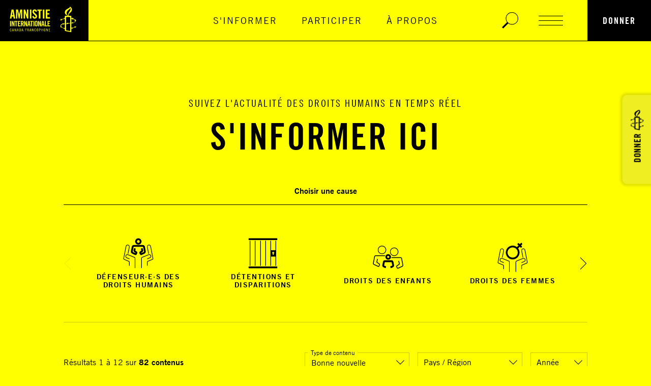

--- FILE ---
content_type: text/html; charset=UTF-8
request_url: https://amnistie.ca/sinformer?article_type_target_id=493&country_target_id=All&year=All&page=0
body_size: 17991
content:
 

      
    
          
    
          
    
          
    
          
          
    

 
      
              
        
<!DOCTYPE html>
<html
   lang="fr" dir="ltr" prefix="content: http://purl.org/rss/1.0/modules/content/  dc: http://purl.org/dc/terms/  foaf: http://xmlns.com/foaf/0.1/  og: http://ogp.me/ns#  rdfs: http://www.w3.org/2000/01/rdf-schema#  schema: http://schema.org/  sioc: http://rdfs.org/sioc/ns#  sioct: http://rdfs.org/sioc/types#  skos: http://www.w3.org/2004/02/skos/core#  xsd: http://www.w3.org/2001/XMLSchema# "
  data-theme="yellow"
      data-header-theme="yellow"
 >
  <head>
    <meta charset="utf-8" />
<meta property="description" content="Retrouvez ici toute l&#039;information locale et internationale sur les enjeux reliés aux droits humains." />
<link rel="canonical" href="https://amnistie.ca/sinformer" />
<meta name="Generator" content="Drupal 10 (https://www.drupal.org)" />
<meta name="MobileOptimized" content="width" />
<meta name="HandheldFriendly" content="true" />
<meta name="viewport" content="width=device-width, initial-scale=1.0" />
<link rel="icon" href="/themes/custom/amnistie/favicon.ico" type="image/vnd.microsoft.icon" />

    <title>S&#039;informer | Amnistie internationale</title>

          <link rel="stylesheet" media="all" href="/themes/custom/amnistie/dist/styles.css?v=20241122">
    
    <!-- Google Tag Manager -->
    <script>(function(w,d,s,l,i){w[l]=w[l]||[];w[l].push(

    {'gtm.start': new Date().getTime(),event:'gtm.js'}
    );var f=d.getElementsByTagName(s)[0],
    j=d.createElement(s),dl=l!='dataLayer'?'&l='+l:'';j.async=true;j.src=
    'https://www.googletagmanager.com/gtm.js?id='+i+dl;f.parentNode.insertBefore(j,f);
    })(window,document,'script','dataLayer','GTM-TNZFP8K');</script>
    <!-- End Google Tag Manager -->

    <script>
      window.dataLayer = window.dataLayer || [];
      function gtag() {
        dataLayer.push(arguments);
      }
      gtag("consent", "default", {
        ad_storage: "denied",
        ad_user_data: "denied",
        ad_personalization: "denied",
        analytics_storage: "denied",
        functionality_storage: "denied",
        personalization_storage: "denied",
        security_storage: "granted",
        wait_for_update: 2000,
      });
      gtag("set", "ads_data_redaction", true);
      gtag("set", "url_passthrough", true);
    </script>

    <!-- Start cookieyes banner -->
      <script id="cookieyes" type="text/javascript" src="https://cdn-cookieyes.com/client_data/8671d3bdc61f7a0f7543c09a/script.js"></script>
    <!-- End cookieyes banner -->

  </head>
  <body class="route--sinformerarticle-type-target-id493country-target-idAllyearAllpage0 path-sinformer">
    <!-- Google Tag Manager (noscript) -->
    <noscript><iframe src="https://www.googletagmanager.com/ns.html?id=GTM-TNZFP8K" height="0" width="0"
        style="display:none;visibility:hidden"></iframe></noscript>
    <!-- End Google Tag Manager (noscript) -->
    <a href="#main-content" class="visually-hidden focusable skip-link">
      Aller au contenu principal
    </a>

    
    <div class="page">
  
<header
   class="header region region-header"
    data-component="header"
>
  <div class="container header__container">
    <div class="header__section">
      <a
        href="/"
        class="header__logo"
      >
        <div
  class="logo "
      data-format="full"
  >
  <div class="logo__wrapper">
    <svg class="logo__lettering">
      <use xlink:href="/themes/custom/amnistie/images/icons/svg-symbols.svg#logo-lettering" />
    </svg>
    <svg class="logo__monogram">
      <use xlink:href="/themes/custom/amnistie/images/icons/svg-symbols.svg#logo-monogram" />
    </svg>
  </div>
</div>
      </a>
    </div>

    <div class="header__section">
      <div class="header__nav">
        <nav
  class="main-nav"
  role="navigation"
  aria-labelledby="a11y-main-nav__heading"
  data-component="main-nav"
>
  <h2 class="visually-hidden" id="a11y-main-nav__heading">Navigation Principale</h2>

  <ul class="main-nav__menu">
      
    

    <li class="nav-item nav-item--active-trail">
                <a href="/sinformer" class="link nav-item__link" data-drupal-link-system-path="sinformer">S&#039;informer</a>
          
</li>

  
    

    <li class="nav-item">
                <a href="/participer" class="link nav-item__link" data-drupal-link-system-path="participer">Participer</a>
          
</li>

  
    

    <li class="nav-item">
                <a href="/propos-damnistie-internationale" class="link nav-item__link">À propos</a>
          
</li>

  
  </ul>
</nav>
      </div>

      <form class="header__search" data-control="search-form" data-theme="yellow">
        
<div
  class="text-field header__search-bar searchbar "
  data-component="text-field"
  data-error=""
>

  <input
    class="text-field__input no-dark-mode"
    data-control="input"

    type="text"

    
    
    
           class="header region region-header"
      >



    <div class="text-field__label-wrap">
    <div class="text-field__label  no-dark-mode" data-ui="label">
      Rechercher
    </div>
  </div>

  
  <div class="errors text-field__error" data-ui="error">
  </div></div>
        <button class="header__search-btn" type="submit" data-control="search">
          
      
      
        
    <div class="icon icon--search icon--lg header__search-icon">
    <svg class="icon__svg">
      <use xlink:href="/themes/custom/amnistie/images/icons/svg-symbols.svg#search--lg" />
    </svg>
  </div>

      
      
        
    <div class="icon icon--search icon--xl header__search-icon">
    <svg class="icon__svg">
      <use xlink:href="/themes/custom/amnistie/images/icons/svg-symbols.svg#search--xl" />
    </svg>
  </div>

  
        </button>
      </form>

      <button class="header__menu-btn" type="button" data-control="hamburger">
        <div class="header__burger"></div>
      </button>

      <a class="button button--primary button--primary--dark header-donate-button"
         href="https://amnistie.ca/dons?supporter.appealCode=0VOHr000000onon&donUnique=1">
        Donner
      </a>
    </div>
  </div>
</header>

<a href="https://amnistie.ca/dons?supporter.appealCode=0VOHr000000onon&donUnique=1"
   id="fs-donation-tab"
   style="color: rgb(0, 0, 0); background-color: rgb(238, 238, 34); border-radius: 9px 9px 0px 0px; display: flex;"
   class="scrolls-with-page hover-candle">Donner
  <div class="candle">
    <div class="candle-flame">
      <svg xmlns="http://www.w3.org/2000/svg" viewBox="0 0 12.5 24.978">
        <g data-name="Layer 2">
          <g data-name="flame b">
            <path d="M0 15.157c0 6.897 6.25 9.821 6.25 9.821s6.25-2.924 6.25-9.821S6.25 0 6.25 0 0 8.26 0 15.157z" style="fill:#ff4700"></path>
            <path d="M3.375 18.383a6.768 6.768 0 0 0 2.875 5.763 6.768 6.768 0 0 0 2.875-5.763c0-4.047-2.875-8.893-2.875-8.893s-2.875 4.846-2.875 8.893z" style="fill:#ffbf00"></path>
          </g>
        </g>
      </svg>
    </div>
    <div class="candle-base">
      <span class="spark"></span>
      <span class="spark"></span>
      <span class="spark"></span>
      <span class="spark"></span>
      <span class="spark"></span>
      <span class="spark"></span>
      <span class="spark"></span>
      <span class="spark"></span>
      <span class="spark"></span>
      <span class="spark"></span>
      <span class="spark"></span>
      <span class="spark"></span>
      <span class="spark"></span>
      <span class="spark"></span>
      <span class="spark"></span>
      <svg xmlns="http://www.w3.org/2000/svg" width="30" height="40" fill="none">
        <path xmlns="http://www.w3.org/2000/svg" transform="translate(-18,-12)" d="M38.843 35.815c-.202-.085-.224-.702-.336-.702-.171 0-.258.561-.588.644-.33.082-.845-.365-.99-.254-.145.11.318.913-.44.913-.226 0-.342-.257-.342-.454v-6.137c.123.012.245.037.364.074.225.059.45.17.45.481 0 .165-.06.503.055.562.114.058.2-.059.253-.087 1.038-.756 1.292.59 1.517.59.226 0 .17-.926.451-.926.225-.086 2.388.954 2.388 1.63 0 .14-.281.167-.306.31-.028.201.506.28.419.648-.03.225-.533.507-.402.644.13.136.819-.137.875-.137.139 0 .165.221.165.306 0 1.239-2.893 2.169-3.541 1.885l.008.01zm-7.713.97c-.169-.276-.084-.757-.251-.757-.085 0-.533.676-.789.676-.255 0-.672-.479-.84-.479-.114 0 .112.676-.114.954-.142.201-1.49.344-1.49.173v-9.561a.604.604 0 01.645-.618h5.03c.616 0 .872.201.872.843v8.58c0 .28-2.956.392-3.069.19l.006-.001zm3.075 12.119c0 .593-.201.73-.702.62l-5.37-1.07a.537.537 0 01-.48-.589V38.14c0-.254.872-.282 1.007-.17.253.226.169 1.041.336 1.041.227 0 .817-.986 1.07-.986.535 0 .897.31 1.006.254.109-.057.115-.507.254-.62.2-.135.786-.135 1.096-.169.507-.028 1.435-.113 1.435-.113.366 0 .338.258.338.791l.01 10.736zM28.412 20.68c0-3.881 5.736-6.102 6.129-8.07.422.402.479 1.04.479 1.61 0 2.36-4.105 6.323-4.105 9.193 0 .31.028.402.028.59 0 .279-.112.337-.167.337-.678 0-2.364-1.322-2.364-3.654v-.006zm-3.177 24.262c-.449 0-.73-.902-.843-.871-.113.03.03.758-.139.87-.169.113-3.12-1.237-3.346-1.458-.225-.221.085-.479 0-.676-.084-.197-.509-.115-.646-.201-.137-.087.137-.62-.028-.729-.165-.108-.45.507-.648.222a.964.964 0 01-.11-.56c0-1.716 1.824-2.414 3.064-2.839.503-.17.332.477.503.505.17.028.225-.308.45-.308.172 0 .817.308.956.202.113-.083-.336-.505-.2-.674.134-.17 1.474-.387 1.462-.05v6.005c0 .63-.483.568-.483.568l.008-.006zM42.885 34.6c.31-.532.31-1.18.422-1.433.165-.28.785-.225.785-.422 0-.083-.448-.202-.62-.308-.334-.201-.22-1.208-.39-1.208-.255 0-.507.7-.763.403-.446-.564-2.303-1.632-3.146-1.942-.31-.113.225-1.04.086-1.127-.139-.086-.507.566-1.042.453-.42-.086-.225-.845-.45-.845-.114 0-.536 1.069-.846.984-.31-.085-.783-.201-.783-.201v-2.821c0-.477-.322-.847-.734-.845h-3.028c-.843 0-.787-.618-.787-.759 0-3.738 5.433-4.356 5.433-9.255 0-2.14-1.348-3.572-2.924-4.84-.086-.054 0 .313 0 .451 0 2.278-8.463 3.46-8.463 8.717 0 4.581 4.556 4.778 4.556 5.482 0 .14-.28.202-.308.202H26.39c-.366 0-.682.225-.678.839v2.817c-.34.112-.787-.403-1.006-.403-.113 0-.055.873-.254.986-.169.083-3.344 1.207-3.621 1.238-.445.082-.332-.705-.586-.705-.253 0-.227.787-.789.787-.338 0-.617-.31-.869-.31-.169 0 .362.648.362.843 0 .535-1.036.73-1.036 1.099 0 .201.98-.085 1.123-.085.505 0 .45.592.644.592.193 0 .338-.678.509-.789.334-.201.73.141.9.141.279 0-.226-.676.027-.789 0 0 3.42-1.458 3.654-1.348.201.115.171.45.403.564.231.112.563-.787.563-.228v6.89c-.402.25-1.24.402-1.69.402-.223 0-.113-.732-.254-.732-.225 0-.45.617-.786.617s-.759-.756-1.065-.756c-.201 0 .362.953.024 1.122-1.295.648-3.346 1.268-3.346 3.316 0 .425.228.934.14 1.069-.081.201-.53.591-.504.76.026.17.843.111 1.006.369.083.136.139.756.31.756.137 0 .503-.477.815-.31.982.592 2.696 1.236 3.487 1.662.201.113.08.73.201.787.227.113.676-.592 1.382-.201a.604.604 0 01.282.537v2.3c0 .42.201.531.423.587l8.382 1.668c.328.077.66.133.996.167.292.012.654 0 .634-.706v-5.231a.201.201 0 01.179-.181c.493 0 .245 1.408.356 1.408.223 0 .364-.956.648-.956.402 0 .65.367.805.282.154-.084-.08-.535-.08-.817 0-.251.727-.364 1.629-.702.787-.278 1.432-.59 1.688-.59.201 0 .332.534.505.534.139 0 .167-.7.477-.7.251 0 .805.39.958.277.11-.08-.282-.618.024-.845.227-.139.76-.473.76-.616 0-.082-1.04-.114-1.096-.114-.201-.055-.42-.672-.566-.672-.145 0-.16.617-.418.814-.226.167-.787-.591-1.036-.591-.145 0 .165.563.165 1.006 0 .443-2.725 1.32-3.09 1.32-.564 0-.593-.704-.705-.704-.17 0-.165.859-.787.859a.403.403 0 01-.42-.403V37.5a.402.402 0 01.42-.47c.463-.023.475 1.023.644 1.023.31 0 .48-1.038 1.07-1.038.45 0 .815.62 1.097.62.201 0-.336-.648-.336-.958 0-.31 2.783-.201 3.851-2.082" fill="currentColor"></path>
      </svg>
    </div>
  </div>
</a>

<div class="full-nav " data-component="full-nav">
  <div class="container full-nav__container">
    <div class="full-nav__links">

      <ul class="full-nav__main-menu">
          
    

    <li class="nav-item nav-item--active-trail">
                <a href="/sinformer" class="link nav-item__link" data-drupal-link-system-path="sinformer">S&#039;informer</a>
          
</li>

  
    

    <li class="nav-item">
                <a href="/participer" class="link nav-item__link" data-drupal-link-system-path="participer">Participer</a>
          
</li>

  
    

    <li class="nav-item">
                <a href="/propos-damnistie-internationale" class="link nav-item__link">À propos</a>
          
</li>

  
      </ul>

      <nav role="navigation" aria-labelledby="block-menuouvertautresliens-menu" id="block-menuouvertautresliens" class="block block-menu navigation menu--open-menu-other-links">
            
  <h2 class="visually-hidden" id="block-menuouvertautresliens-menu">Menu ouvert autres liens</h2>
  

        
              <ul class="menu">
                    <li class="menu-item">
        <a href="/campagnes" data-drupal-link-system-path="campagnes">Campagnes</a>
              </li>
                <li class="menu-item">
        <a href="/donner-autrement" data-drupal-link-system-path="node/10175">Nous soutenir</a>
              </li>
                <li class="menu-item">
        <a href="https://amnistie.square.site/" target="_blank">Boutique en ligne</a>
              </li>
                <li class="menu-item">
        <a href="/groupes-militants" data-drupal-link-system-path="node/5469">Groupes militants </a>
              </li>
                <li class="menu-item">
        <a href="/espace-jeunesse" data-drupal-link-system-path="node/5480">Espace jeunesse </a>
              </li>
                <li class="menu-item">
        <a href="/evenements" data-drupal-link-system-path="evenements">Événements</a>
              </li>
        </ul>
  


  </nav>

      <nav role="navigation" aria-labelledby="block-cossette-reseauxsociaux-menu"
   id="block-cossette-reseauxsociaux" class="block block-menu navigation menu--socials-medias">
            
  <h2 class="visually-hidden" id="block-cossette-reseauxsociaux-menu">Réseaux sociaux</h2>
    

              
              <ul class="menu">
                    <li class="menu-item">
        <a href="https://www.facebook.com/AmnistieCA/" target="_blank">Facebook</a>
              </li>
                <li class="menu-item">
        <a href="https://twitter.com/AmnistieCa" target="_blank">Twitter</a>
              </li>
                <li class="menu-item">
        <a href="https://www.instagram.com/amnistie_canadafr/" target="_blank">Instagram</a>
              </li>
                <li class="menu-item">
        <a href="https://www.youtube.com/channel/UCSo8eejfr5npB4XH1-1WjvQ" target="_blank">Youtube</a>
              </li>
                <li class="menu-item">
        <a href="https://www.linkedin.com/company/amnistie-internationale-canada-francophone/" target="_blank">Linkedin</a>
              </li>
                <li class="menu-item">
        <a href="https://www.flickr.com/photos/63371765@N06/sets" target="_blank">Flickr</a>
              </li>
        </ul>
  


    </nav>
      <nav role="navigation" aria-labelledby="block-cossette-reseauxsociauxmobile-menu"
   id="block-cossette-reseauxsociauxmobile" class="block block-menu navigation menu--socials-medias-mobile">
            
  <h2 class="visually-hidden" id="block-cossette-reseauxsociauxmobile-menu">Réseaux sociaux mobile</h2>
    

              
              <ul class="menu">
                    <li class="menu-item">
        <a href="https://www.facebook.com/AmnistieCA/" target="_blank">Facebook</a>
              </li>
                <li class="menu-item">
        <a href="https://twitter.com/AmnistieCa" target="_blank">Twitter</a>
              </li>
                <li class="menu-item">
        <a href="https://www.instagram.com/amnistie_canadafr/" target="_blank">Instagram</a>
              </li>
                <li class="menu-item">
        <a href="https://www.youtube.com/channel/UCSo8eejfr5npB4XH1-1WjvQ" target="_blank">Youtube</a>
              </li>
                <li class="menu-item">
        <a href="https://www.linkedin.com/company/amnistie-internationale-canada-francophone/" target="_blank">Linkedin</a>
              </li>
        </ul>
  


    </nav>
    </div>

          <div class="full-nav__open-text typo--body3" data-component="prevent-orphan" data-selector="p">
        <p>Amnistie internationale est un mouvement mondial réunissant plus de 10&nbsp;millions de personnes dans 70 pays, agissant pour le respect des droits humains de toutes et tous.&nbsp;</p>

<p>Financée à près de 99%&nbsp;par les dons des personnes sympathisantes à sa cause, Amnistie internationale s’assure ainsi d’une très grande indépendance. La notion de transparence est primordiale dans le mouvement, c’est pourquoi toutes les informations relatives à l’utilisation des fonds sont disponibles en tout temps pour nos membres et sympathisants.&nbsp;</p>

<h4><strong>Depuis près de 60 ans, nous remportons des victoires pour la liberté, la dignité et la justice !</strong></h4>

      </div>
      </div>
</div>

  <main class="page__main" role="main" data-off-canvas-main-canvas>
    <a id="main-content" tabindex="-1"></a>

      <div class="region region-content">
    <div data-drupal-messages-fallback class="hidden"></div>
<div class="hero hero--center container hero--no-breadcrumbs header-spaced">

    
  <div class="hero__container">

        
    <ul class="info-tags">
                        <li class="info-tags__item typo--subtitle1">Suivez l&#039;actualité des droits humains en temps réel</li>
      </ul>
        <h1
      class="hero__title--gtm typo--h1"
      data-component="prevent-orphan"
    >
      S&#039;informer ici
    </h1>

    
        
          </div>

</div>

<div class="container">
  <div
  class="action-filter"
  data-component="action-filter"
>
  <div class="action-filter__heading typo--body-strong">Choisir une cause</div>

  <div class="action-filter__content">
    <div
      class="action-filter__container swiper-container"
      data-ui="carousel"
    >
      <div class="action-filter__wrapper swiper-wrapper">
                              <a href="/sinformer/defenseures-des-droits-humains" class="action-teaser swiper-slide">

    <img class="action-teaser__img" src="/sites/default/files/2020-06/Droits%20humains.svg" alt="">

  <div class="typo--subtitle2">
    Défenseur·e·s des droits humains
  </div>
</a>
                      <a href="/sinformer/detentions-et-disparitions" class="action-teaser swiper-slide">

    <img class="action-teaser__img" src="/sites/default/files/2020-06/De%CC%81tention.svg" alt="">

  <div class="typo--subtitle2">
    Détentions et disparitions
  </div>
</a>
                      <a href="/sinformer/droits-des-enfants" class="action-teaser swiper-slide">

    <img class="action-teaser__img" src="/sites/default/files/2020-06/Enfants.svg" alt="">

  <div class="typo--subtitle2">
    Droits des enfants
  </div>
</a>
                      <a href="/sinformer/droits-des-femmes" class="action-teaser swiper-slide">

    <img class="action-teaser__img" src="/sites/default/files/2020-06/Femmes.svg" alt="">

  <div class="typo--subtitle2">
    Droits des femmes
  </div>
</a>
                      <a href="/sinformer/droits-des-personnes-lgbti" class="action-teaser swiper-slide">

    <img class="action-teaser__img" src="/sites/default/files/2020-06/LGBTI.svg" alt="">

  <div class="typo--subtitle2">
    Droits des personnes LGBTI
  </div>
</a>
                      <a href="/sinformer/droits-des-peuples-autochtones" class="action-teaser swiper-slide">

    <img class="action-teaser__img" src="/sites/default/files/2020-06/Peuples%20autochtones.svg" alt="">

  <div class="typo--subtitle2">
    Droits des peuples autochtones
  </div>
</a>
                      <a href="/sinformer/entreprises-et-droits-humains" class="action-teaser swiper-slide">

    <img class="action-teaser__img" src="/sites/default/files/2020-06/Entreprises.svg" alt="">

  <div class="typo--subtitle2">
    Entreprises et droits humains
  </div>
</a>
                      <a href="/sinformer/environnement-et-changements-climatiques" class="action-teaser swiper-slide">

    <img class="action-teaser__img" src="/sites/default/files/2020-06/Environnement.svg" alt="">

  <div class="typo--subtitle2">
    Environnement et changements climatiques
  </div>
</a>
                      <a href="/sinformer/liberte-dexpression" class="action-teaser swiper-slide">

    <img class="action-teaser__img" src="/sites/default/files/2020-06/Liberte%CC%81%20d%27expression.svg" alt="">

  <div class="typo--subtitle2">
    Liberté d’expression
  </div>
</a>
                      <a href="/sinformer/peine-de-mort" class="action-teaser swiper-slide">

    <img class="action-teaser__img" src="/sites/default/files/2020-06/Peine%20de%20mort.svg" alt="">

  <div class="typo--subtitle2">
    Peine de mort
  </div>
</a>
                      <a href="/sinformer/personnes-migrantes-et-refugiees" class="action-teaser swiper-slide">

    <img class="action-teaser__img" src="/sites/default/files/2020-06/Migrants%20re%CC%81fugie%CC%81s.svg" alt="">

  <div class="typo--subtitle2">
    Personnes migrantes et réfugiées
  </div>
</a>
                      <a href="/sinformer/rassemblements-et-manifestations" class="action-teaser swiper-slide">

    <img class="action-teaser__img" src="/sites/default/files/2020-06/Rassemblements%20manifestations.svg" alt="">

  <div class="typo--subtitle2">
    Rassemblements et manifestations
  </div>
</a>
                      <a href="/taxonomy/term/498" class="action-teaser swiper-slide">

    <img class="action-teaser__img" src="/sites/default/files/2020-06/sociaux%20e%CC%81conomiques.svg" alt="">

  <div class="typo--subtitle2">
    Droits économiques, sociaux et culturels
  </div>
</a>
                      <a href="/taxonomy/term/499" class="action-teaser swiper-slide">

    <img class="action-teaser__img" src="/sites/default/files/2020-06/conflits.svg" alt="">

  <div class="typo--subtitle2">
    Conflits armés et crises
  </div>
</a>
                      <a href="/sinformer/technologies-et-droits-humains" class="action-teaser swiper-slide">

    <img class="action-teaser__img" src="/sites/default/files/2020-08/Technologie.svg" alt="">

  <div class="typo--subtitle2">
    Technologies et droits humains
  </div>
</a>
                      <a href="/sinformer/discrimination" class="action-teaser swiper-slide">

    <img class="action-teaser__img" src="/sites/default/files/2020-06/Discrimination.svg" alt="">

  <div class="typo--subtitle2">
    Discrimination
  </div>
</a>
                      <a href="/sinformer/droits-des-refugiees" class="action-teaser swiper-slide">

    <img class="action-teaser__img" src="/sites/default/files/2024-04/298787.svg" alt="">

  <div class="typo--subtitle2">
    Droits des réfugié·e·s
  </div>
</a>
                        </div>
    </div>

    <button type="button" class="action-filter__prev swiper-button-prev" data-control="prev">
      
        
        
    <div class="icon icon--arrow-triangle icon--md icon--dir-left arrow-triangle--md">
    <svg class="icon__svg">
      <use xlink:href="/themes/custom/amnistie/images/icons/svg-symbols.svg#arrow-triangle--md" />
    </svg>
  </div>

    </button>

    <button type="button" class="action-filter__next swiper-button-next" data-control="next">
      
        
        
    <div class="icon icon--arrow-triangle icon--md icon--dir-right arrow-triangle--md">
    <svg class="icon__svg">
      <use xlink:href="/themes/custom/amnistie/images/icons/svg-symbols.svg#arrow-triangle--md" />
    </svg>
  </div>

    </button>

    <div class="action-filter__progress">
      <span class="action-filter__state swiper-progress" data-ui="progress"></span>
    </div>
  </div>
</div>
</div>

<div class="container__wrapper">
  <div
  data-component="change-header-theme"
  data-use="light"
  data-offset="0.3"
>
  <nav
  class="search-filters"
  data-component="search-filters"
>
  <div class="container search-filters__container">
    <div class="search-filters__summary">
              <h2 class="typo--body">
          Résultats 1 à 12 sur <strong>82 contenus</strong>

        </h2>
      
                    
        <div class="search-filters__mobile-toggle">
          
  <button
    class="link link--underlined  "
    type="button"
        data-control="toggleFilters"      >

  Filtrer

  
  </button>

            
        
        
    <div class="icon icon--arrow icon--sm icon--dir-down ">
    <svg class="icon__svg">
      <use xlink:href="/themes/custom/amnistie/images/icons/svg-symbols.svg#arrow--sm" />
    </svg>
  </div>

        
        </div>
          </div>

              <div class="search-filters__filters">
        
<form
  class="form-container form form-container--article-list-article-liste"
   data-drupal-selector="views-exposed-form-article-list-article-liste" action="/sinformer" method="get" id="views-exposed-form-article-list-article-liste" accept-charset="UTF-8"
>
  
<div class="js-form-item form-item js-form-type-select form-type-select js-form-item-article-type-target-id form-item-article-type-target-id">

      


<div
  class="search-select full"
  data-component="search-select"
  data-select-id="edit-article-type-target-id--2"
  data-selected="493"
  data-option-full-width="true"
  data-error=""
      data-default-option="All"
      >
    <input
    type="text"
    class="search-select__search"
    data-control="search"
              value="493"
      >

    <div class="search-select__label-wrap">
    <div class="search-select__label" data-ui="label">
      Type de contenu
    </div>
  </div>

    
      
        
        
    <div class="icon icon--arrow-triangle icon--sm icon--dir-down search-select__arrow">
    <svg class="icon__svg">
      <use xlink:href="/themes/custom/amnistie/images/icons/svg-symbols.svg#arrow-triangle--sm" />
    </svg>
  </div>

  

    <button
    class="search-select__clear"
    type="button"
    data-control="clear"
    tabindex="-1"
  >
    
      
      
        
    <div class="icon icon--close icon--sm ">
    <svg class="icon__svg">
      <use xlink:href="/themes/custom/amnistie/images/icons/svg-symbols.svg#close--sm" />
    </svg>
  </div>

  
  </button>

    <div
    class="search-select__options"
    data-ui="dropdown"
  >
      
        
  
              <button
        class="search-select__option"
        type="button"
        title="Article d&#039;opinion"
        tabindex="-1"
        value="567"
        data-control="options"
        data-selected="false"
        data-option-id="567"
        data-option-label="Article d&#039;opinion"
      >
        Article d&#039;opinion
      </button>

                
  
              <button
        class="search-select__option"
        type="button"
        title="Avis aux médias"
        tabindex="-1"
        value="573"
        data-control="options"
        data-selected="false"
        data-option-id="573"
        data-option-label="Avis aux médias"
      >
        Avis aux médias
      </button>

                
  
              <button
        class="search-select__option"
        type="button"
        title="Bonne nouvelle"
        tabindex="-1"
        value="493"
        data-control="options"
        data-selected="true"
        data-option-id="493"
        data-option-label="Bonne nouvelle"
      >
        Bonne nouvelle
      </button>

                              
  
              <button
        class="search-select__option"
        type="button"
        title="Bulletin aux donateurs"
        tabindex="-1"
        value="531"
        data-control="options"
        data-selected="false"
        data-option-id="531"
        data-option-label="Bulletin aux donateurs"
      >
        Bulletin aux donateurs
      </button>

                
  
              <button
        class="search-select__option"
        type="button"
        title="Communiqué de presse"
        tabindex="-1"
        value="11"
        data-control="options"
        data-selected="false"
        data-option-id="11"
        data-option-label="Communiqué de presse"
      >
        Communiqué de presse
      </button>

                
  
              <button
        class="search-select__option"
        type="button"
        title="Dossiers et publications"
        tabindex="-1"
        value="495"
        data-control="options"
        data-selected="false"
        data-option-id="495"
        data-option-label="Dossiers et publications"
      >
        Dossiers et publications
      </button>

                
  
              <button
        class="search-select__option"
        type="button"
        title="Éducation aux droits humains"
        tabindex="-1"
        value="497"
        data-control="options"
        data-selected="false"
        data-option-id="497"
        data-option-label="Éducation aux droits humains"
      >
        Éducation aux droits humains
      </button>

                
  
              <button
        class="search-select__option"
        type="button"
        title="Lettre ouverte"
        tabindex="-1"
        value="574"
        data-control="options"
        data-selected="false"
        data-option-id="574"
        data-option-label="Lettre ouverte"
      >
        Lettre ouverte
      </button>

                
  
              <button
        class="search-select__option"
        type="button"
        title="Magazine"
        tabindex="-1"
        value="494"
        data-control="options"
        data-selected="false"
        data-option-id="494"
        data-option-label="Magazine"
      >
        Magazine
      </button>

                
  
              <button
        class="search-select__option"
        type="button"
        title="Témoignage"
        tabindex="-1"
        value="496"
        data-control="options"
        data-selected="false"
        data-option-id="496"
        data-option-label="Témoignage"
      >
        Témoignage
      </button>

                
  
  </div>

  <input
    id="edit-article-type-target-id--2"
    name="article_type_target_id"
    value="493"
    type="hidden"
    data-control="searchTermID"
  >

  <div class="errors search-select__error" data-ui="error">
  </div></div>

  
    </div>
<div class="js-form-item form-item js-form-type-select form-type-select js-form-item-country-target-id form-item-country-target-id">

      


<div
  class="search-select full"
  data-component="search-select"
  data-select-id="edit-country-target-id--2"
  data-selected="All"
  data-option-full-width="true"
  data-error=""
      data-default-option="All"
      >
    <input
    type="text"
    class="search-select__search"
    data-control="search"
              value="All"
      >

    <div class="search-select__label-wrap">
    <div class="search-select__label" data-ui="label">
      Pays / Région
    </div>
  </div>

    
      
        
        
    <div class="icon icon--arrow-triangle icon--sm icon--dir-down search-select__arrow">
    <svg class="icon__svg">
      <use xlink:href="/themes/custom/amnistie/images/icons/svg-symbols.svg#arrow-triangle--sm" />
    </svg>
  </div>

  

    <button
    class="search-select__clear"
    type="button"
    data-control="clear"
    tabindex="-1"
  >
    
      
      
        
    <div class="icon icon--close icon--sm ">
    <svg class="icon__svg">
      <use xlink:href="/themes/custom/amnistie/images/icons/svg-symbols.svg#close--sm" />
    </svg>
  </div>

  
  </button>

    <div
    class="search-select__options"
    data-ui="dropdown"
  >
      
        
  
              <button
        class="search-select__option"
        type="button"
        title="Afghanistan"
        tabindex="-1"
        value="380"
        data-control="options"
        data-selected="false"
        data-option-id="380"
        data-option-label="Afghanistan"
      >
        Afghanistan
      </button>

                
  
              <button
        class="search-select__option"
        type="button"
        title="Afrique"
        tabindex="-1"
        value="282"
        data-control="options"
        data-selected="false"
        data-option-id="282"
        data-option-label="Afrique"
      >
        Afrique
      </button>

                
  
              <button
        class="search-select__option"
        type="button"
        title="Afrique du Sud"
        tabindex="-1"
        value="310"
        data-control="options"
        data-selected="false"
        data-option-id="310"
        data-option-label="Afrique du Sud"
      >
        Afrique du Sud
      </button>

                
  
              <button
        class="search-select__option"
        type="button"
        title="Albanie"
        tabindex="-1"
        value="422"
        data-control="options"
        data-selected="false"
        data-option-id="422"
        data-option-label="Albanie"
      >
        Albanie
      </button>

                
  
              <button
        class="search-select__option"
        type="button"
        title="Algérie"
        tabindex="-1"
        value="455"
        data-control="options"
        data-selected="false"
        data-option-id="455"
        data-option-label="Algérie"
      >
        Algérie
      </button>

                
  
              <button
        class="search-select__option"
        type="button"
        title="Allemagne"
        tabindex="-1"
        value="427"
        data-control="options"
        data-selected="false"
        data-option-id="427"
        data-option-label="Allemagne"
      >
        Allemagne
      </button>

                
  
              <button
        class="search-select__option"
        type="button"
        title="Amériques"
        tabindex="-1"
        value="330"
        data-control="options"
        data-selected="false"
        data-option-id="330"
        data-option-label="Amériques"
      >
        Amériques
      </button>

                
  
              <button
        class="search-select__option"
        type="button"
        title="Andorre"
        tabindex="-1"
        value="566"
        data-control="options"
        data-selected="false"
        data-option-id="566"
        data-option-label="Andorre"
      >
        Andorre
      </button>

                
  
              <button
        class="search-select__option"
        type="button"
        title="Angola"
        tabindex="-1"
        value="311"
        data-control="options"
        data-selected="false"
        data-option-id="311"
        data-option-label="Angola"
      >
        Angola
      </button>

                
  
              <button
        class="search-select__option"
        type="button"
        title="Antigua-et-Barbuda"
        tabindex="-1"
        value="333"
        data-control="options"
        data-selected="false"
        data-option-id="333"
        data-option-label="Antigua-et-Barbuda"
      >
        Antigua-et-Barbuda
      </button>

                
  
              <button
        class="search-select__option"
        type="button"
        title="Arabie saoudite"
        tabindex="-1"
        value="450"
        data-control="options"
        data-selected="false"
        data-option-id="450"
        data-option-label="Arabie saoudite"
      >
        Arabie saoudite
      </button>

                
  
              <button
        class="search-select__option"
        type="button"
        title="Argentine"
        tabindex="-1"
        value="345"
        data-control="options"
        data-selected="false"
        data-option-id="345"
        data-option-label="Argentine"
      >
        Argentine
      </button>

                
  
              <button
        class="search-select__option"
        type="button"
        title="Arménie"
        tabindex="-1"
        value="426"
        data-control="options"
        data-selected="false"
        data-option-id="426"
        data-option-label="Arménie"
      >
        Arménie
      </button>

                
  
              <button
        class="search-select__option"
        type="button"
        title="Asie-Pacifique"
        tabindex="-1"
        value="361"
        data-control="options"
        data-selected="false"
        data-option-id="361"
        data-option-label="Asie-Pacifique"
      >
        Asie-Pacifique
      </button>

                
  
              <button
        class="search-select__option"
        type="button"
        title="Australie"
        tabindex="-1"
        value="377"
        data-control="options"
        data-selected="false"
        data-option-id="377"
        data-option-label="Australie"
      >
        Australie
      </button>

                
  
              <button
        class="search-select__option"
        type="button"
        title="Autorité palestinienne"
        tabindex="-1"
        value="449"
        data-control="options"
        data-selected="false"
        data-option-id="449"
        data-option-label="Autorité palestinienne"
      >
        Autorité palestinienne
      </button>

                
  
              <button
        class="search-select__option"
        type="button"
        title="Autre"
        tabindex="-1"
        value="462"
        data-control="options"
        data-selected="false"
        data-option-id="462"
        data-option-label="Autre"
      >
        Autre
      </button>

                
  
              <button
        class="search-select__option"
        type="button"
        title="Autriche"
        tabindex="-1"
        value="418"
        data-control="options"
        data-selected="false"
        data-option-id="418"
        data-option-label="Autriche"
      >
        Autriche
      </button>

                
  
              <button
        class="search-select__option"
        type="button"
        title="Azerbaïdjan"
        tabindex="-1"
        value="424"
        data-control="options"
        data-selected="false"
        data-option-id="424"
        data-option-label="Azerbaïdjan"
      >
        Azerbaïdjan
      </button>

                
  
              <button
        class="search-select__option"
        type="button"
        title="Bahamas"
        tabindex="-1"
        value="344"
        data-control="options"
        data-selected="false"
        data-option-id="344"
        data-option-label="Bahamas"
      >
        Bahamas
      </button>

                
  
              <button
        class="search-select__option"
        type="button"
        title="Bahreïn"
        tabindex="-1"
        value="456"
        data-control="options"
        data-selected="false"
        data-option-id="456"
        data-option-label="Bahreïn"
      >
        Bahreïn
      </button>

                
  
              <button
        class="search-select__option"
        type="button"
        title="Bangladesh"
        tabindex="-1"
        value="375"
        data-control="options"
        data-selected="false"
        data-option-id="375"
        data-option-label="Bangladesh"
      >
        Bangladesh
      </button>

                
  
              <button
        class="search-select__option"
        type="button"
        title="Bélarus"
        tabindex="-1"
        value="423"
        data-control="options"
        data-selected="false"
        data-option-id="423"
        data-option-label="Bélarus"
      >
        Bélarus
      </button>

                
  
              <button
        class="search-select__option"
        type="button"
        title="Belgique"
        tabindex="-1"
        value="425"
        data-control="options"
        data-selected="false"
        data-option-id="425"
        data-option-label="Belgique"
      >
        Belgique
      </button>

                
  
              <button
        class="search-select__option"
        type="button"
        title="Bénin"
        tabindex="-1"
        value="312"
        data-control="options"
        data-selected="false"
        data-option-id="312"
        data-option-label="Bénin"
      >
        Bénin
      </button>

                
  
              <button
        class="search-select__option"
        type="button"
        title="Bolivie"
        tabindex="-1"
        value="347"
        data-control="options"
        data-selected="false"
        data-option-id="347"
        data-option-label="Bolivie"
      >
        Bolivie
      </button>

                
  
              <button
        class="search-select__option"
        type="button"
        title="Bosnie-Herzégovine"
        tabindex="-1"
        value="417"
        data-control="options"
        data-selected="false"
        data-option-id="417"
        data-option-label="Bosnie-Herzégovine"
      >
        Bosnie-Herzégovine
      </button>

                
  
              <button
        class="search-select__option"
        type="button"
        title="Botswana"
        tabindex="-1"
        value="287"
        data-control="options"
        data-selected="false"
        data-option-id="287"
        data-option-label="Botswana"
      >
        Botswana
      </button>

                
  
              <button
        class="search-select__option"
        type="button"
        title="Brésil"
        tabindex="-1"
        value="348"
        data-control="options"
        data-selected="false"
        data-option-id="348"
        data-option-label="Brésil"
      >
        Brésil
      </button>

                
  
              <button
        class="search-select__option"
        type="button"
        title="Brunéi"
        tabindex="-1"
        value="365"
        data-control="options"
        data-selected="false"
        data-option-id="365"
        data-option-label="Brunéi"
      >
        Brunéi
      </button>

                
  
              <button
        class="search-select__option"
        type="button"
        title="Bulgarie"
        tabindex="-1"
        value="416"
        data-control="options"
        data-selected="false"
        data-option-id="416"
        data-option-label="Bulgarie"
      >
        Bulgarie
      </button>

                
  
              <button
        class="search-select__option"
        type="button"
        title="Burkina Faso"
        tabindex="-1"
        value="313"
        data-control="options"
        data-selected="false"
        data-option-id="313"
        data-option-label="Burkina Faso"
      >
        Burkina Faso
      </button>

                
  
              <button
        class="search-select__option"
        type="button"
        title="Burundi"
        tabindex="-1"
        value="309"
        data-control="options"
        data-selected="false"
        data-option-id="309"
        data-option-label="Burundi"
      >
        Burundi
      </button>

                
  
              <button
        class="search-select__option"
        type="button"
        title="Cachemire"
        tabindex="-1"
        value="363"
        data-control="options"
        data-selected="false"
        data-option-id="363"
        data-option-label="Cachemire"
      >
        Cachemire
      </button>

                
  
              <button
        class="search-select__option"
        type="button"
        title="Cambodge"
        tabindex="-1"
        value="376"
        data-control="options"
        data-selected="false"
        data-option-id="376"
        data-option-label="Cambodge"
      >
        Cambodge
      </button>

                
  
              <button
        class="search-select__option"
        type="button"
        title="Cameroun"
        tabindex="-1"
        value="308"
        data-control="options"
        data-selected="false"
        data-option-id="308"
        data-option-label="Cameroun"
      >
        Cameroun
      </button>

                
  
              <button
        class="search-select__option"
        type="button"
        title="Canada"
        tabindex="-1"
        value="351"
        data-control="options"
        data-selected="false"
        data-option-id="351"
        data-option-label="Canada"
      >
        Canada
      </button>

                
  
              <button
        class="search-select__option"
        type="button"
        title="Caraibes"
        tabindex="-1"
        value="331"
        data-control="options"
        data-selected="false"
        data-option-id="331"
        data-option-label="Caraibes"
      >
        Caraibes
      </button>

                
  
              <button
        class="search-select__option"
        type="button"
        title="Chili"
        tabindex="-1"
        value="349"
        data-control="options"
        data-selected="false"
        data-option-id="349"
        data-option-label="Chili"
      >
        Chili
      </button>

                
  
              <button
        class="search-select__option"
        type="button"
        title="Chine"
        tabindex="-1"
        value="381"
        data-control="options"
        data-selected="false"
        data-option-id="381"
        data-option-label="Chine"
      >
        Chine
      </button>

                
  
              <button
        class="search-select__option"
        type="button"
        title="Chypre"
        tabindex="-1"
        value="429"
        data-control="options"
        data-selected="false"
        data-option-id="429"
        data-option-label="Chypre"
      >
        Chypre
      </button>

                
  
              <button
        class="search-select__option"
        type="button"
        title="Colombie"
        tabindex="-1"
        value="350"
        data-control="options"
        data-selected="false"
        data-option-id="350"
        data-option-label="Colombie"
      >
        Colombie
      </button>

                
  
              <button
        class="search-select__option"
        type="button"
        title="Commonwealth"
        tabindex="-1"
        value="280"
        data-control="options"
        data-selected="false"
        data-option-id="280"
        data-option-label="Commonwealth"
      >
        Commonwealth
      </button>

                
  
              <button
        class="search-select__option"
        type="button"
        title="Congo"
        tabindex="-1"
        value="304"
        data-control="options"
        data-selected="false"
        data-option-id="304"
        data-option-label="Congo"
      >
        Congo
      </button>

                
  
              <button
        class="search-select__option"
        type="button"
        title="Corée du Nord"
        tabindex="-1"
        value="382"
        data-control="options"
        data-selected="false"
        data-option-id="382"
        data-option-label="Corée du Nord"
      >
        Corée du Nord
      </button>

                
  
              <button
        class="search-select__option"
        type="button"
        title="Corée du Sud"
        tabindex="-1"
        value="379"
        data-control="options"
        data-selected="false"
        data-option-id="379"
        data-option-label="Corée du Sud"
      >
        Corée du Sud
      </button>

                
  
              <button
        class="search-select__option"
        type="button"
        title="Costa Rica"
        tabindex="-1"
        value="332"
        data-control="options"
        data-selected="false"
        data-option-id="332"
        data-option-label="Costa Rica"
      >
        Costa Rica
      </button>

                
  
              <button
        class="search-select__option"
        type="button"
        title="Côte d’Ivoire"
        tabindex="-1"
        value="305"
        data-control="options"
        data-selected="false"
        data-option-id="305"
        data-option-label="Côte d’Ivoire"
      >
        Côte d’Ivoire
      </button>

                
  
              <button
        class="search-select__option"
        type="button"
        title="Croatie"
        tabindex="-1"
        value="419"
        data-control="options"
        data-selected="false"
        data-option-id="419"
        data-option-label="Croatie"
      >
        Croatie
      </button>

                
  
              <button
        class="search-select__option"
        type="button"
        title="Cuba"
        tabindex="-1"
        value="352"
        data-control="options"
        data-selected="false"
        data-option-id="352"
        data-option-label="Cuba"
      >
        Cuba
      </button>

                
  
              <button
        class="search-select__option"
        type="button"
        title="Danemark"
        tabindex="-1"
        value="420"
        data-control="options"
        data-selected="false"
        data-option-id="420"
        data-option-label="Danemark"
      >
        Danemark
      </button>

                
  
              <button
        class="search-select__option"
        type="button"
        title="Égypte"
        tabindex="-1"
        value="451"
        data-control="options"
        data-selected="false"
        data-option-id="451"
        data-option-label="Égypte"
      >
        Égypte
      </button>

                
  
              <button
        class="search-select__option"
        type="button"
        title="Émirats arabes unis"
        tabindex="-1"
        value="452"
        data-control="options"
        data-selected="false"
        data-option-id="452"
        data-option-label="Émirats arabes unis"
      >
        Émirats arabes unis
      </button>

                
  
              <button
        class="search-select__option"
        type="button"
        title="Équateur"
        tabindex="-1"
        value="358"
        data-control="options"
        data-selected="false"
        data-option-id="358"
        data-option-label="Équateur"
      >
        Équateur
      </button>

                
  
              <button
        class="search-select__option"
        type="button"
        title="Érythrée"
        tabindex="-1"
        value="306"
        data-control="options"
        data-selected="false"
        data-option-id="306"
        data-option-label="Érythrée"
      >
        Érythrée
      </button>

                
  
              <button
        class="search-select__option"
        type="button"
        title="Espagne"
        tabindex="-1"
        value="428"
        data-control="options"
        data-selected="false"
        data-option-id="428"
        data-option-label="Espagne"
      >
        Espagne
      </button>

                
  
              <button
        class="search-select__option"
        type="button"
        title="Eswatini"
        tabindex="-1"
        value="296"
        data-control="options"
        data-selected="false"
        data-option-id="296"
        data-option-label="Eswatini"
      >
        Eswatini
      </button>

                
  
              <button
        class="search-select__option"
        type="button"
        title="États-Unis"
        tabindex="-1"
        value="356"
        data-control="options"
        data-selected="false"
        data-option-id="356"
        data-option-label="États-Unis"
      >
        États-Unis
      </button>

                
  
              <button
        class="search-select__option"
        type="button"
        title="Éthiopie"
        tabindex="-1"
        value="307"
        data-control="options"
        data-selected="false"
        data-option-id="307"
        data-option-label="Éthiopie"
      >
        Éthiopie
      </button>

                
  
              <button
        class="search-select__option"
        type="button"
        title="Europe et Asie centrale"
        tabindex="-1"
        value="393"
        data-control="options"
        data-selected="false"
        data-option-id="393"
        data-option-label="Europe et Asie centrale"
      >
        Europe et Asie centrale
      </button>

                
  
              <button
        class="search-select__option"
        type="button"
        title="Fidji"
        tabindex="-1"
        value="384"
        data-control="options"
        data-selected="false"
        data-option-id="384"
        data-option-label="Fidji"
      >
        Fidji
      </button>

                
  
              <button
        class="search-select__option"
        type="button"
        title="Finlande"
        tabindex="-1"
        value="436"
        data-control="options"
        data-selected="false"
        data-option-id="436"
        data-option-label="Finlande"
      >
        Finlande
      </button>

                
  
              <button
        class="search-select__option"
        type="button"
        title="France"
        tabindex="-1"
        value="441"
        data-control="options"
        data-selected="false"
        data-option-id="441"
        data-option-label="France"
      >
        France
      </button>

                
  
              <button
        class="search-select__option"
        type="button"
        title="Francophonie"
        tabindex="-1"
        value="281"
        data-control="options"
        data-selected="false"
        data-option-id="281"
        data-option-label="Francophonie"
      >
        Francophonie
      </button>

                
  
              <button
        class="search-select__option"
        type="button"
        title="Gabon"
        tabindex="-1"
        value="288"
        data-control="options"
        data-selected="false"
        data-option-id="288"
        data-option-label="Gabon"
      >
        Gabon
      </button>

                
  
              <button
        class="search-select__option"
        type="button"
        title="Gambie"
        tabindex="-1"
        value="314"
        data-control="options"
        data-selected="false"
        data-option-id="314"
        data-option-label="Gambie"
      >
        Gambie
      </button>

                
  
              <button
        class="search-select__option"
        type="button"
        title="Géorgie"
        tabindex="-1"
        value="439"
        data-control="options"
        data-selected="false"
        data-option-id="439"
        data-option-label="Géorgie"
      >
        Géorgie
      </button>

                
  
              <button
        class="search-select__option"
        type="button"
        title="Ghana"
        tabindex="-1"
        value="315"
        data-control="options"
        data-selected="false"
        data-option-id="315"
        data-option-label="Ghana"
      >
        Ghana
      </button>

                
  
              <button
        class="search-select__option"
        type="button"
        title="Grèce"
        tabindex="-1"
        value="440"
        data-control="options"
        data-selected="false"
        data-option-id="440"
        data-option-label="Grèce"
      >
        Grèce
      </button>

                
  
              <button
        class="search-select__option"
        type="button"
        title="Guatemala"
        tabindex="-1"
        value="354"
        data-control="options"
        data-selected="false"
        data-option-id="354"
        data-option-label="Guatemala"
      >
        Guatemala
      </button>

                
  
              <button
        class="search-select__option"
        type="button"
        title="Guinée"
        tabindex="-1"
        value="322"
        data-control="options"
        data-selected="false"
        data-option-id="322"
        data-option-label="Guinée"
      >
        Guinée
      </button>

                
  
              <button
        class="search-select__option"
        type="button"
        title="Guinée équatoriale"
        tabindex="-1"
        value="323"
        data-control="options"
        data-selected="false"
        data-option-id="323"
        data-option-label="Guinée équatoriale"
      >
        Guinée équatoriale
      </button>

                
  
              <button
        class="search-select__option"
        type="button"
        title="Guinée-Bissau"
        tabindex="-1"
        value="324"
        data-control="options"
        data-selected="false"
        data-option-id="324"
        data-option-label="Guinée-Bissau"
      >
        Guinée-Bissau
      </button>

                
  
              <button
        class="search-select__option"
        type="button"
        title="Guyana"
        tabindex="-1"
        value="355"
        data-control="options"
        data-selected="false"
        data-option-id="355"
        data-option-label="Guyana"
      >
        Guyana
      </button>

                
  
              <button
        class="search-select__option"
        type="button"
        title="Haïti"
        tabindex="-1"
        value="360"
        data-control="options"
        data-selected="false"
        data-option-id="360"
        data-option-label="Haïti"
      >
        Haïti
      </button>

                
  
              <button
        class="search-select__option"
        type="button"
        title="Honduras"
        tabindex="-1"
        value="357"
        data-control="options"
        data-selected="false"
        data-option-id="357"
        data-option-label="Honduras"
      >
        Honduras
      </button>

                
  
              <button
        class="search-select__option"
        type="button"
        title="Hong Kong"
        tabindex="-1"
        value="362"
        data-control="options"
        data-selected="false"
        data-option-id="362"
        data-option-label="Hong Kong"
      >
        Hong Kong
      </button>

                
  
              <button
        class="search-select__option"
        type="button"
        title="Hongrie"
        tabindex="-1"
        value="438"
        data-control="options"
        data-selected="false"
        data-option-id="438"
        data-option-label="Hongrie"
      >
        Hongrie
      </button>

                
  
              <button
        class="search-select__option"
        type="button"
        title="Inde"
        tabindex="-1"
        value="383"
        data-control="options"
        data-selected="false"
        data-option-id="383"
        data-option-label="Inde"
      >
        Inde
      </button>

                
  
              <button
        class="search-select__option"
        type="button"
        title="Indonésie"
        tabindex="-1"
        value="392"
        data-control="options"
        data-selected="false"
        data-option-id="392"
        data-option-label="Indonésie"
      >
        Indonésie
      </button>

                
  
              <button
        class="search-select__option"
        type="button"
        title="International"
        tabindex="-1"
        value="278"
        data-control="options"
        data-selected="false"
        data-option-id="278"
        data-option-label="International"
      >
        International
      </button>

                
  
              <button
        class="search-select__option"
        type="button"
        title="Irak"
        tabindex="-1"
        value="454"
        data-control="options"
        data-selected="false"
        data-option-id="454"
        data-option-label="Irak"
      >
        Irak
      </button>

                
  
              <button
        class="search-select__option"
        type="button"
        title="Iran"
        tabindex="-1"
        value="460"
        data-control="options"
        data-selected="false"
        data-option-id="460"
        data-option-label="Iran"
      >
        Iran
      </button>

                
  
              <button
        class="search-select__option"
        type="button"
        title="Irlande"
        tabindex="-1"
        value="437"
        data-control="options"
        data-selected="false"
        data-option-id="437"
        data-option-label="Irlande"
      >
        Irlande
      </button>

                
  
              <button
        class="search-select__option"
        type="button"
        title="Islande"
        tabindex="-1"
        value="327"
        data-control="options"
        data-selected="false"
        data-option-id="327"
        data-option-label="Islande"
      >
        Islande
      </button>

                
  
              <button
        class="search-select__option"
        type="button"
        title="Israël et territoire palestinien occupé"
        tabindex="-1"
        value="457"
        data-control="options"
        data-selected="false"
        data-option-id="457"
        data-option-label="Israël et territoire palestinien occupé"
      >
        Israël et territoire palestinien occupé
      </button>

                
  
              <button
        class="search-select__option"
        type="button"
        title="Italie"
        tabindex="-1"
        value="431"
        data-control="options"
        data-selected="false"
        data-option-id="431"
        data-option-label="Italie"
      >
        Italie
      </button>

                
  
              <button
        class="search-select__option"
        type="button"
        title="Jamaïque"
        tabindex="-1"
        value="359"
        data-control="options"
        data-selected="false"
        data-option-id="359"
        data-option-label="Jamaïque"
      >
        Jamaïque
      </button>

                
  
              <button
        class="search-select__option"
        type="button"
        title="Japon"
        tabindex="-1"
        value="391"
        data-control="options"
        data-selected="false"
        data-option-id="391"
        data-option-label="Japon"
      >
        Japon
      </button>

                
  
              <button
        class="search-select__option"
        type="button"
        title="Jordanie"
        tabindex="-1"
        value="461"
        data-control="options"
        data-selected="false"
        data-option-id="461"
        data-option-label="Jordanie"
      >
        Jordanie
      </button>

                
  
              <button
        class="search-select__option"
        type="button"
        title="Kazakhstan"
        tabindex="-1"
        value="430"
        data-control="options"
        data-selected="false"
        data-option-id="430"
        data-option-label="Kazakhstan"
      >
        Kazakhstan
      </button>

                
  
              <button
        class="search-select__option"
        type="button"
        title="Kenya"
        tabindex="-1"
        value="325"
        data-control="options"
        data-selected="false"
        data-option-id="325"
        data-option-label="Kenya"
      >
        Kenya
      </button>

                
  
              <button
        class="search-select__option"
        type="button"
        title="Kirghizistan"
        tabindex="-1"
        value="432"
        data-control="options"
        data-selected="false"
        data-option-id="432"
        data-option-label="Kirghizistan"
      >
        Kirghizistan
      </button>

                
  
              <button
        class="search-select__option"
        type="button"
        title="Kosovo"
        tabindex="-1"
        value="394"
        data-control="options"
        data-selected="false"
        data-option-id="394"
        data-option-label="Kosovo"
      >
        Kosovo
      </button>

                
  
              <button
        class="search-select__option"
        type="button"
        title="Koweït"
        tabindex="-1"
        value="458"
        data-control="options"
        data-selected="false"
        data-option-id="458"
        data-option-label="Koweït"
      >
        Koweït
      </button>

                
  
              <button
        class="search-select__option"
        type="button"
        title="Laos"
        tabindex="-1"
        value="390"
        data-control="options"
        data-selected="false"
        data-option-id="390"
        data-option-label="Laos"
      >
        Laos
      </button>

                
  
              <button
        class="search-select__option"
        type="button"
        title="Lesotho"
        tabindex="-1"
        value="286"
        data-control="options"
        data-selected="false"
        data-option-id="286"
        data-option-label="Lesotho"
      >
        Lesotho
      </button>

                
  
              <button
        class="search-select__option"
        type="button"
        title="Lettonie"
        tabindex="-1"
        value="572"
        data-control="options"
        data-selected="false"
        data-option-id="572"
        data-option-label="Lettonie"
      >
        Lettonie
      </button>

                
  
              <button
        class="search-select__option"
        type="button"
        title="Liban"
        tabindex="-1"
        value="459"
        data-control="options"
        data-selected="false"
        data-option-id="459"
        data-option-label="Liban"
      >
        Liban
      </button>

                
  
              <button
        class="search-select__option"
        type="button"
        title="Liberia"
        tabindex="-1"
        value="321"
        data-control="options"
        data-selected="false"
        data-option-id="321"
        data-option-label="Liberia"
      >
        Liberia
      </button>

                
  
              <button
        class="search-select__option"
        type="button"
        title="Libye"
        tabindex="-1"
        value="453"
        data-control="options"
        data-selected="false"
        data-option-id="453"
        data-option-label="Libye"
      >
        Libye
      </button>

                
  
              <button
        class="search-select__option"
        type="button"
        title="Liechtenstein"
        tabindex="-1"
        value="395"
        data-control="options"
        data-selected="false"
        data-option-id="395"
        data-option-label="Liechtenstein"
      >
        Liechtenstein
      </button>

                
  
              <button
        class="search-select__option"
        type="button"
        title="Lituanie"
        tabindex="-1"
        value="433"
        data-control="options"
        data-selected="false"
        data-option-id="433"
        data-option-label="Lituanie"
      >
        Lituanie
      </button>

                
  
              <button
        class="search-select__option"
        type="button"
        title="Luxembourg"
        tabindex="-1"
        value="328"
        data-control="options"
        data-selected="false"
        data-option-id="328"
        data-option-label="Luxembourg"
      >
        Luxembourg
      </button>

                
  
              <button
        class="search-select__option"
        type="button"
        title="Macédoine"
        tabindex="-1"
        value="435"
        data-control="options"
        data-selected="false"
        data-option-id="435"
        data-option-label="Macédoine"
      >
        Macédoine
      </button>

                
  
              <button
        class="search-select__option"
        type="button"
        title="Madagascar"
        tabindex="-1"
        value="320"
        data-control="options"
        data-selected="false"
        data-option-id="320"
        data-option-label="Madagascar"
      >
        Madagascar
      </button>

                
  
              <button
        class="search-select__option"
        type="button"
        title="Malaisie"
        tabindex="-1"
        value="386"
        data-control="options"
        data-selected="false"
        data-option-id="386"
        data-option-label="Malaisie"
      >
        Malaisie
      </button>

                
  
              <button
        class="search-select__option"
        type="button"
        title="Malawi"
        tabindex="-1"
        value="316"
        data-control="options"
        data-selected="false"
        data-option-id="316"
        data-option-label="Malawi"
      >
        Malawi
      </button>

                
  
              <button
        class="search-select__option"
        type="button"
        title="Maldives"
        tabindex="-1"
        value="385"
        data-control="options"
        data-selected="false"
        data-option-id="385"
        data-option-label="Maldives"
      >
        Maldives
      </button>

                
  
              <button
        class="search-select__option"
        type="button"
        title="Mali"
        tabindex="-1"
        value="317"
        data-control="options"
        data-selected="false"
        data-option-id="317"
        data-option-label="Mali"
      >
        Mali
      </button>

                
  
              <button
        class="search-select__option"
        type="button"
        title="Malte"
        tabindex="-1"
        value="434"
        data-control="options"
        data-selected="false"
        data-option-id="434"
        data-option-label="Malte"
      >
        Malte
      </button>

                
  
              <button
        class="search-select__option"
        type="button"
        title="Maroc et Sahara occidental"
        tabindex="-1"
        value="448"
        data-control="options"
        data-selected="false"
        data-option-id="448"
        data-option-label="Maroc et Sahara occidental"
      >
        Maroc et Sahara occidental
      </button>

                
  
              <button
        class="search-select__option"
        type="button"
        title="Mauritanie"
        tabindex="-1"
        value="318"
        data-control="options"
        data-selected="false"
        data-option-id="318"
        data-option-label="Mauritanie"
      >
        Mauritanie
      </button>

                
  
              <button
        class="search-select__option"
        type="button"
        title="Mexique"
        tabindex="-1"
        value="353"
        data-control="options"
        data-selected="false"
        data-option-id="353"
        data-option-label="Mexique"
      >
        Mexique
      </button>

                
  
              <button
        class="search-select__option"
        type="button"
        title="Moldavie"
        tabindex="-1"
        value="421"
        data-control="options"
        data-selected="false"
        data-option-id="421"
        data-option-label="Moldavie"
      >
        Moldavie
      </button>

                
  
              <button
        class="search-select__option"
        type="button"
        title="Mongolie"
        tabindex="-1"
        value="387"
        data-control="options"
        data-selected="false"
        data-option-id="387"
        data-option-label="Mongolie"
      >
        Mongolie
      </button>

                
  
              <button
        class="search-select__option"
        type="button"
        title="Monténégro"
        tabindex="-1"
        value="414"
        data-control="options"
        data-selected="false"
        data-option-id="414"
        data-option-label="Monténégro"
      >
        Monténégro
      </button>

                
  
              <button
        class="search-select__option"
        type="button"
        title="Moyen orient et Afrique du Nord"
        tabindex="-1"
        value="442"
        data-control="options"
        data-selected="false"
        data-option-id="442"
        data-option-label="Moyen orient et Afrique du Nord"
      >
        Moyen orient et Afrique du Nord
      </button>

                
  
              <button
        class="search-select__option"
        type="button"
        title="Mozambique"
        tabindex="-1"
        value="319"
        data-control="options"
        data-selected="false"
        data-option-id="319"
        data-option-label="Mozambique"
      >
        Mozambique
      </button>

                
  
              <button
        class="search-select__option"
        type="button"
        title="Myanmar"
        tabindex="-1"
        value="388"
        data-control="options"
        data-selected="false"
        data-option-id="388"
        data-option-label="Myanmar"
      >
        Myanmar
      </button>

                
  
              <button
        class="search-select__option"
        type="button"
        title="Namibie"
        tabindex="-1"
        value="303"
        data-control="options"
        data-selected="false"
        data-option-id="303"
        data-option-label="Namibie"
      >
        Namibie
      </button>

                
  
              <button
        class="search-select__option"
        type="button"
        title="Nations unies"
        tabindex="-1"
        value="279"
        data-control="options"
        data-selected="false"
        data-option-id="279"
        data-option-label="Nations unies"
      >
        Nations unies
      </button>

                
  
              <button
        class="search-select__option"
        type="button"
        title="Népal"
        tabindex="-1"
        value="389"
        data-control="options"
        data-selected="false"
        data-option-id="389"
        data-option-label="Népal"
      >
        Népal
      </button>

                
  
              <button
        class="search-select__option"
        type="button"
        title="Nicaragua"
        tabindex="-1"
        value="346"
        data-control="options"
        data-selected="false"
        data-option-id="346"
        data-option-label="Nicaragua"
      >
        Nicaragua
      </button>

                
  
              <button
        class="search-select__option"
        type="button"
        title="Niger"
        tabindex="-1"
        value="326"
        data-control="options"
        data-selected="false"
        data-option-id="326"
        data-option-label="Niger"
      >
        Niger
      </button>

                
  
              <button
        class="search-select__option"
        type="button"
        title="Nigeria"
        tabindex="-1"
        value="300"
        data-control="options"
        data-selected="false"
        data-option-id="300"
        data-option-label="Nigeria"
      >
        Nigeria
      </button>

                
  
              <button
        class="search-select__option"
        type="button"
        title="Norvège"
        tabindex="-1"
        value="404"
        data-control="options"
        data-selected="false"
        data-option-id="404"
        data-option-label="Norvège"
      >
        Norvège
      </button>

                
  
              <button
        class="search-select__option"
        type="button"
        title="Nouvelle-Zélande"
        tabindex="-1"
        value="378"
        data-control="options"
        data-selected="false"
        data-option-id="378"
        data-option-label="Nouvelle-Zélande"
      >
        Nouvelle-Zélande
      </button>

                
  
              <button
        class="search-select__option"
        type="button"
        title="Oman"
        tabindex="-1"
        value="446"
        data-control="options"
        data-selected="false"
        data-option-id="446"
        data-option-label="Oman"
      >
        Oman
      </button>

                
  
              <button
        class="search-select__option"
        type="button"
        title="Ouganda"
        tabindex="-1"
        value="293"
        data-control="options"
        data-selected="false"
        data-option-id="293"
        data-option-label="Ouganda"
      >
        Ouganda
      </button>

                
  
              <button
        class="search-select__option"
        type="button"
        title="Ouzbékistan"
        tabindex="-1"
        value="403"
        data-control="options"
        data-selected="false"
        data-option-id="403"
        data-option-label="Ouzbékistan"
      >
        Ouzbékistan
      </button>

                
  
              <button
        class="search-select__option"
        type="button"
        title="Pakistan"
        tabindex="-1"
        value="373"
        data-control="options"
        data-selected="false"
        data-option-id="373"
        data-option-label="Pakistan"
      >
        Pakistan
      </button>

                
  
              <button
        class="search-select__option"
        type="button"
        title="Panama"
        tabindex="-1"
        value="342"
        data-control="options"
        data-selected="false"
        data-option-id="342"
        data-option-label="Panama"
      >
        Panama
      </button>

                
  
              <button
        class="search-select__option"
        type="button"
        title="Papouasie-Nouvelle-Guinée"
        tabindex="-1"
        value="369"
        data-control="options"
        data-selected="false"
        data-option-id="369"
        data-option-label="Papouasie-Nouvelle-Guinée"
      >
        Papouasie-Nouvelle-Guinée
      </button>

                
  
              <button
        class="search-select__option"
        type="button"
        title="Paraguay"
        tabindex="-1"
        value="339"
        data-control="options"
        data-selected="false"
        data-option-id="339"
        data-option-label="Paraguay"
      >
        Paraguay
      </button>

                
  
              <button
        class="search-select__option"
        type="button"
        title="Pays-Bas"
        tabindex="-1"
        value="405"
        data-control="options"
        data-selected="false"
        data-option-id="405"
        data-option-label="Pays-Bas"
      >
        Pays-Bas
      </button>

                
  
              <button
        class="search-select__option"
        type="button"
        title="Pérou"
        tabindex="-1"
        value="340"
        data-control="options"
        data-selected="false"
        data-option-id="340"
        data-option-label="Pérou"
      >
        Pérou
      </button>

                
  
              <button
        class="search-select__option"
        type="button"
        title="Philippines"
        tabindex="-1"
        value="370"
        data-control="options"
        data-selected="false"
        data-option-id="370"
        data-option-label="Philippines"
      >
        Philippines
      </button>

                
  
              <button
        class="search-select__option"
        type="button"
        title="Pologne"
        tabindex="-1"
        value="406"
        data-control="options"
        data-selected="false"
        data-option-id="406"
        data-option-label="Pologne"
      >
        Pologne
      </button>

                
  
              <button
        class="search-select__option"
        type="button"
        title="Porto Rico"
        tabindex="-1"
        value="338"
        data-control="options"
        data-selected="false"
        data-option-id="338"
        data-option-label="Porto Rico"
      >
        Porto Rico
      </button>

                
  
              <button
        class="search-select__option"
        type="button"
        title="Portugal"
        tabindex="-1"
        value="407"
        data-control="options"
        data-selected="false"
        data-option-id="407"
        data-option-label="Portugal"
      >
        Portugal
      </button>

                
  
              <button
        class="search-select__option"
        type="button"
        title="Qatar"
        tabindex="-1"
        value="447"
        data-control="options"
        data-selected="false"
        data-option-id="447"
        data-option-label="Qatar"
      >
        Qatar
      </button>

                
  
              <button
        class="search-select__option"
        type="button"
        title="République centrafricaine"
        tabindex="-1"
        value="294"
        data-control="options"
        data-selected="false"
        data-option-id="294"
        data-option-label="République centrafricaine"
      >
        République centrafricaine
      </button>

                
  
              <button
        class="search-select__option"
        type="button"
        title="République démocratique du Congo"
        tabindex="-1"
        value="295"
        data-control="options"
        data-selected="false"
        data-option-id="295"
        data-option-label="République démocratique du Congo"
      >
        République démocratique du Congo
      </button>

                
  
              <button
        class="search-select__option"
        type="button"
        title="République dominicaine"
        tabindex="-1"
        value="343"
        data-control="options"
        data-selected="false"
        data-option-id="343"
        data-option-label="République dominicaine"
      >
        République dominicaine
      </button>

                
  
              <button
        class="search-select__option"
        type="button"
        title="République tchèque"
        tabindex="-1"
        value="402"
        data-control="options"
        data-selected="false"
        data-option-id="402"
        data-option-label="République tchèque"
      >
        République tchèque
      </button>

                
  
              <button
        class="search-select__option"
        type="button"
        title="Roumanie"
        tabindex="-1"
        value="401"
        data-control="options"
        data-selected="false"
        data-option-id="401"
        data-option-label="Roumanie"
      >
        Roumanie
      </button>

                
  
              <button
        class="search-select__option"
        type="button"
        title="Royaume-Uni"
        tabindex="-1"
        value="397"
        data-control="options"
        data-selected="false"
        data-option-id="397"
        data-option-label="Royaume-Uni"
      >
        Royaume-Uni
      </button>

                
  
              <button
        class="search-select__option"
        type="button"
        title="Russie"
        tabindex="-1"
        value="396"
        data-control="options"
        data-selected="false"
        data-option-id="396"
        data-option-label="Russie"
      >
        Russie
      </button>

                
  
              <button
        class="search-select__option"
        type="button"
        title="Rwanda"
        tabindex="-1"
        value="292"
        data-control="options"
        data-selected="false"
        data-option-id="292"
        data-option-label="Rwanda"
      >
        Rwanda
      </button>

                
  
              <button
        class="search-select__option"
        type="button"
        title="Saint-Siège"
        tabindex="-1"
        value="398"
        data-control="options"
        data-selected="false"
        data-option-id="398"
        data-option-label="Saint-Siège"
      >
        Saint-Siège
      </button>

                
  
              <button
        class="search-select__option"
        type="button"
        title="Salomon"
        tabindex="-1"
        value="371"
        data-control="options"
        data-selected="false"
        data-option-id="371"
        data-option-label="Salomon"
      >
        Salomon
      </button>

                
  
              <button
        class="search-select__option"
        type="button"
        title="Salvador"
        tabindex="-1"
        value="334"
        data-control="options"
        data-selected="false"
        data-option-id="334"
        data-option-label="Salvador"
      >
        Salvador
      </button>

                
  
              <button
        class="search-select__option"
        type="button"
        title="Sénégal"
        tabindex="-1"
        value="297"
        data-control="options"
        data-selected="false"
        data-option-id="297"
        data-option-label="Sénégal"
      >
        Sénégal
      </button>

                
  
              <button
        class="search-select__option"
        type="button"
        title="Serbie"
        tabindex="-1"
        value="415"
        data-control="options"
        data-selected="false"
        data-option-id="415"
        data-option-label="Serbie"
      >
        Serbie
      </button>

                
  
              <button
        class="search-select__option"
        type="button"
        title="Sierra Leone"
        tabindex="-1"
        value="291"
        data-control="options"
        data-selected="false"
        data-option-id="291"
        data-option-label="Sierra Leone"
      >
        Sierra Leone
      </button>

                
  
              <button
        class="search-select__option"
        type="button"
        title="Singapour"
        tabindex="-1"
        value="368"
        data-control="options"
        data-selected="false"
        data-option-id="368"
        data-option-label="Singapour"
      >
        Singapour
      </button>

                
  
              <button
        class="search-select__option"
        type="button"
        title="Slovaquie"
        tabindex="-1"
        value="399"
        data-control="options"
        data-selected="false"
        data-option-id="399"
        data-option-label="Slovaquie"
      >
        Slovaquie
      </button>

                
  
              <button
        class="search-select__option"
        type="button"
        title="Slovénie"
        tabindex="-1"
        value="400"
        data-control="options"
        data-selected="false"
        data-option-id="400"
        data-option-label="Slovénie"
      >
        Slovénie
      </button>

                
  
              <button
        class="search-select__option"
        type="button"
        title="Somalie"
        tabindex="-1"
        value="290"
        data-control="options"
        data-selected="false"
        data-option-id="290"
        data-option-label="Somalie"
      >
        Somalie
      </button>

                
  
              <button
        class="search-select__option"
        type="button"
        title="Somaliland"
        tabindex="-1"
        value="285"
        data-control="options"
        data-selected="false"
        data-option-id="285"
        data-option-label="Somaliland"
      >
        Somaliland
      </button>

                
  
              <button
        class="search-select__option"
        type="button"
        title="Soudan"
        tabindex="-1"
        value="283"
        data-control="options"
        data-selected="false"
        data-option-id="283"
        data-option-label="Soudan"
      >
        Soudan
      </button>

                
  
              <button
        class="search-select__option"
        type="button"
        title="Soudan du sud"
        tabindex="-1"
        value="284"
        data-control="options"
        data-selected="false"
        data-option-id="284"
        data-option-label="Soudan du sud"
      >
        Soudan du sud
      </button>

                
  
              <button
        class="search-select__option"
        type="button"
        title="Sri Lanka"
        tabindex="-1"
        value="367"
        data-control="options"
        data-selected="false"
        data-option-id="367"
        data-option-label="Sri Lanka"
      >
        Sri Lanka
      </button>

                
  
              <button
        class="search-select__option"
        type="button"
        title="Suède"
        tabindex="-1"
        value="408"
        data-control="options"
        data-selected="false"
        data-option-id="408"
        data-option-label="Suède"
      >
        Suède
      </button>

                
  
              <button
        class="search-select__option"
        type="button"
        title="Suisse"
        tabindex="-1"
        value="409"
        data-control="options"
        data-selected="false"
        data-option-id="409"
        data-option-label="Suisse"
      >
        Suisse
      </button>

                
  
              <button
        class="search-select__option"
        type="button"
        title="Syrie"
        tabindex="-1"
        value="445"
        data-control="options"
        data-selected="false"
        data-option-id="445"
        data-option-label="Syrie"
      >
        Syrie
      </button>

                
  
              <button
        class="search-select__option"
        type="button"
        title="Tadjikistan"
        tabindex="-1"
        value="411"
        data-control="options"
        data-selected="false"
        data-option-id="411"
        data-option-label="Tadjikistan"
      >
        Tadjikistan
      </button>

                
  
              <button
        class="search-select__option"
        type="button"
        title="Taiwan"
        tabindex="-1"
        value="364"
        data-control="options"
        data-selected="false"
        data-option-id="364"
        data-option-label="Taiwan"
      >
        Taiwan
      </button>

                
  
              <button
        class="search-select__option"
        type="button"
        title="Tanzanie"
        tabindex="-1"
        value="302"
        data-control="options"
        data-selected="false"
        data-option-id="302"
        data-option-label="Tanzanie"
      >
        Tanzanie
      </button>

                
  
              <button
        class="search-select__option"
        type="button"
        title="Tchad"
        tabindex="-1"
        value="299"
        data-control="options"
        data-selected="false"
        data-option-id="299"
        data-option-label="Tchad"
      >
        Tchad
      </button>

                
  
              <button
        class="search-select__option"
        type="button"
        title="Thaïlande"
        tabindex="-1"
        value="366"
        data-control="options"
        data-selected="false"
        data-option-id="366"
        data-option-label="Thaïlande"
      >
        Thaïlande
      </button>

                
  
              <button
        class="search-select__option"
        type="button"
        title="Timor-Leste"
        tabindex="-1"
        value="372"
        data-control="options"
        data-selected="false"
        data-option-id="372"
        data-option-label="Timor-Leste"
      >
        Timor-Leste
      </button>

                
  
              <button
        class="search-select__option"
        type="button"
        title="Togo"
        tabindex="-1"
        value="298"
        data-control="options"
        data-selected="false"
        data-option-id="298"
        data-option-label="Togo"
      >
        Togo
      </button>

                
  
              <button
        class="search-select__option"
        type="button"
        title="Trinité-et-Tobago"
        tabindex="-1"
        value="337"
        data-control="options"
        data-selected="false"
        data-option-id="337"
        data-option-label="Trinité-et-Tobago"
      >
        Trinité-et-Tobago
      </button>

                
  
              <button
        class="search-select__option"
        type="button"
        title="Tunisie"
        tabindex="-1"
        value="444"
        data-control="options"
        data-selected="false"
        data-option-id="444"
        data-option-label="Tunisie"
      >
        Tunisie
      </button>

                
  
              <button
        class="search-select__option"
        type="button"
        title="Türkiye"
        tabindex="-1"
        value="412"
        data-control="options"
        data-selected="false"
        data-option-id="412"
        data-option-label="Türkiye"
      >
        Türkiye
      </button>

                
  
              <button
        class="search-select__option"
        type="button"
        title="Turkménistan"
        tabindex="-1"
        value="410"
        data-control="options"
        data-selected="false"
        data-option-id="410"
        data-option-label="Turkménistan"
      >
        Turkménistan
      </button>

                
  
              <button
        class="search-select__option"
        type="button"
        title="Ukraine"
        tabindex="-1"
        value="413"
        data-control="options"
        data-selected="false"
        data-option-id="413"
        data-option-label="Ukraine"
      >
        Ukraine
      </button>

                
  
              <button
        class="search-select__option"
        type="button"
        title="Union Européenne"
        tabindex="-1"
        value="329"
        data-control="options"
        data-selected="false"
        data-option-id="329"
        data-option-label="Union Européenne"
      >
        Union Européenne
      </button>

                
  
              <button
        class="search-select__option"
        type="button"
        title="Uruguay"
        tabindex="-1"
        value="336"
        data-control="options"
        data-selected="false"
        data-option-id="336"
        data-option-label="Uruguay"
      >
        Uruguay
      </button>

                
  
              <button
        class="search-select__option"
        type="button"
        title="Venezuela"
        tabindex="-1"
        value="341"
        data-control="options"
        data-selected="false"
        data-option-id="341"
        data-option-label="Venezuela"
      >
        Venezuela
      </button>

                
  
              <button
        class="search-select__option"
        type="button"
        title="Viêt-Nam"
        tabindex="-1"
        value="374"
        data-control="options"
        data-selected="false"
        data-option-id="374"
        data-option-label="Viêt-Nam"
      >
        Viêt-Nam
      </button>

                
  
              <button
        class="search-select__option"
        type="button"
        title="Winneway"
        tabindex="-1"
        value="335"
        data-control="options"
        data-selected="false"
        data-option-id="335"
        data-option-label="Winneway"
      >
        Winneway
      </button>

                
  
              <button
        class="search-select__option"
        type="button"
        title="Yémen"
        tabindex="-1"
        value="443"
        data-control="options"
        data-selected="false"
        data-option-id="443"
        data-option-label="Yémen"
      >
        Yémen
      </button>

                
  
              <button
        class="search-select__option"
        type="button"
        title="Zambie"
        tabindex="-1"
        value="289"
        data-control="options"
        data-selected="false"
        data-option-id="289"
        data-option-label="Zambie"
      >
        Zambie
      </button>

                
  
              <button
        class="search-select__option"
        type="button"
        title="Zimbabwe"
        tabindex="-1"
        value="301"
        data-control="options"
        data-selected="false"
        data-option-id="301"
        data-option-label="Zimbabwe"
      >
        Zimbabwe
      </button>

                
  
  </div>

  <input
    id="edit-country-target-id--2"
    name="country_target_id"
    value="All"
    type="hidden"
    data-control="searchTermID"
  >

  <div class="errors search-select__error" data-ui="error">
  </div></div>

  
    </div>
<div class="js-form-item form-item js-form-type-select form-type-select js-form-item-year form-item-year">

      


<div
  class="search-select full"
  data-component="search-select"
  data-select-id="edit-year--2"
  data-selected="All"
  data-option-full-width="true"
  data-error=""
      data-default-option="All"
      >
    <input
    type="text"
    class="search-select__search"
    data-control="search"
              value="All"
      >

    <div class="search-select__label-wrap">
    <div class="search-select__label" data-ui="label">
      Année
    </div>
  </div>

    
      
        
        
    <div class="icon icon--arrow-triangle icon--sm icon--dir-down search-select__arrow">
    <svg class="icon__svg">
      <use xlink:href="/themes/custom/amnistie/images/icons/svg-symbols.svg#arrow-triangle--sm" />
    </svg>
  </div>

  

    <button
    class="search-select__clear"
    type="button"
    data-control="clear"
    tabindex="-1"
  >
    
      
      
        
    <div class="icon icon--close icon--sm ">
    <svg class="icon__svg">
      <use xlink:href="/themes/custom/amnistie/images/icons/svg-symbols.svg#close--sm" />
    </svg>
  </div>

  
  </button>

    <div
    class="search-select__options"
    data-ui="dropdown"
  >
      
        
  
              <button
        class="search-select__option"
        type="button"
        title="2017"
        tabindex="-1"
        value="2017"
        data-control="options"
        data-selected="false"
        data-option-id="2017"
        data-option-label="2017"
      >
        2017
      </button>

                
  
              <button
        class="search-select__option"
        type="button"
        title="2018"
        tabindex="-1"
        value="2018"
        data-control="options"
        data-selected="false"
        data-option-id="2018"
        data-option-label="2018"
      >
        2018
      </button>

                
  
              <button
        class="search-select__option"
        type="button"
        title="2019"
        tabindex="-1"
        value="2019"
        data-control="options"
        data-selected="false"
        data-option-id="2019"
        data-option-label="2019"
      >
        2019
      </button>

                
  
              <button
        class="search-select__option"
        type="button"
        title="2020"
        tabindex="-1"
        value="2020"
        data-control="options"
        data-selected="false"
        data-option-id="2020"
        data-option-label="2020"
      >
        2020
      </button>

                
  
              <button
        class="search-select__option"
        type="button"
        title="2021"
        tabindex="-1"
        value="2021"
        data-control="options"
        data-selected="false"
        data-option-id="2021"
        data-option-label="2021"
      >
        2021
      </button>

                
  
              <button
        class="search-select__option"
        type="button"
        title="2022"
        tabindex="-1"
        value="2022"
        data-control="options"
        data-selected="false"
        data-option-id="2022"
        data-option-label="2022"
      >
        2022
      </button>

                
  
              <button
        class="search-select__option"
        type="button"
        title="2023"
        tabindex="-1"
        value="2023"
        data-control="options"
        data-selected="false"
        data-option-id="2023"
        data-option-label="2023"
      >
        2023
      </button>

                
  
              <button
        class="search-select__option"
        type="button"
        title="2024"
        tabindex="-1"
        value="2024"
        data-control="options"
        data-selected="false"
        data-option-id="2024"
        data-option-label="2024"
      >
        2024
      </button>

                
  
              <button
        class="search-select__option"
        type="button"
        title="2025"
        tabindex="-1"
        value="2025"
        data-control="options"
        data-selected="false"
        data-option-id="2025"
        data-option-label="2025"
      >
        2025
      </button>

                
  
              <button
        class="search-select__option"
        type="button"
        title="2026"
        tabindex="-1"
        value="2026"
        data-control="options"
        data-selected="false"
        data-option-id="2026"
        data-option-label="2026"
      >
        2026
      </button>

                
  
  </div>

  <input
    id="edit-year--2"
    name="year"
    value="All"
    type="hidden"
    data-control="searchTermID"
  >

  <div class="errors search-select__error" data-ui="error">
  </div></div>

  
    </div>
<div class="container__wrapper">
  <input data-drupal-selector="edit-submit-article-list-2" type="submit" id="edit-submit-article-list--2" value="Apply" class="button js-form-submit form-submit" />
</div>

</form>


      </div>
      </div>
</nav>

  <div class="container spaced-below">
          
<div
  class="listing listing--alt "
      data-listing-type="article_list"
        data-listing-display="article_liste"
  >
  
  
<div
   about="/sinformer/2025/philippines/philippines-larrestation-de-lancien-president-rodrigo-duterte-est-une" class="node node--type-article node--view-mode-teaser thumbnail thumbnail--rectangle"
>
  
  

              <a href="/sinformer/2025/philippines/philippines-larrestation-de-lancien-president-rodrigo-duterte-est-une" class="thumbnail__img thumbnail__img--rectangle">
                    
        


<div
  class="image  "
  data-component="image"
  >
  <div class="image__frame">
    <img
      class="image__img"

              src="/sites/default/files/styles/article_listing_big/public/2025-03/gaza%20%23.png?itok=M-rjrwJu"
      
      alt="Photo de l&#039;ancien président des Philippines, Rodrigo Duterte"
      draggable="false"
    >

      </div>

</div>

          </a>
      
        <div class="thumbnail__heading">
      <span class="thumbnail__country typo--subtitle2">Philippines</span>
          </div>
  
      <ul class="info-tags">
                        <li class="info-tags__item typo--subtitle2-thin">11 Mar 2025</li>
                            <li class="info-tags__item typo--subtitle2">Communiqué de presse</li>
      </ul>  
    <div class="thumbnail__title-wrap">
          <a href="/sinformer/2025/philippines/philippines-larrestation-de-lancien-president-rodrigo-duterte-est-une" class="thumbnail__title typo--h4">
                  L’arrestation de Rodrigo Duterte est une avancée pour la justice
                </a>
      </div>

  
    
  </div>

<div
   about="/sinformer/2025/angola/angola-cinq-militantes-critiques-legard-du-gouvernement-liberes-apres-plus" class="node node--type-article node--view-mode-teaser thumbnail thumbnail--rectangle"
>
  
  

              <a href="/sinformer/2025/angola/angola-cinq-militantes-critiques-legard-du-gouvernement-liberes-apres-plus" class="thumbnail__img thumbnail__img--rectangle">
                    
        


<div
  class="image  "
  data-component="image"
  >
  <div class="image__frame">
    <img
      class="image__img"

              src="/sites/default/files/styles/article_listing_big/public/2025-01/Libe%CC%81ration2.jpg?itok=1JKXbWCn"
      
      alt="montage"
      draggable="false"
    >

      </div>

</div>

          </a>
      
        <div class="thumbnail__heading">
      <span class="thumbnail__country typo--subtitle2">Angola</span>
          </div>
  
      <ul class="info-tags">
                        <li class="info-tags__item typo--subtitle2-thin">7 jan 2025</li>
                            <li class="info-tags__item typo--subtitle2">Bonne nouvelle</li>
      </ul>  
    <div class="thumbnail__title-wrap">
          <a href="/sinformer/2025/angola/angola-cinq-militantes-critiques-legard-du-gouvernement-liberes-apres-plus" class="thumbnail__title typo--h4">
                  Cinq militant·e·s critiques à l’égard du gouvernement libérés
                </a>
      </div>

  
    
  </div>

<div
   about="/sinformer/2024/international/monde-les-etats-membres-de-lonu-progressent-vers-le-rejet-de-la-peine" class="node node--type-article node--view-mode-light-teaser thumbnail thumbnail--square"
>
  
  

              <a href="/sinformer/2024/international/monde-les-etats-membres-de-lonu-progressent-vers-le-rejet-de-la-peine" class="thumbnail__img thumbnail__img--square">
                    
        


<div
  class="image  "
  data-component="image"
  >
  <div class="image__frame">
    <img
      class="image__img"

              src="/sites/default/files/styles/small_listing/public/2024-12/Couverture%20article%20site%20web%20-%201430x685_5.png?itok=y-wpOeQ0"
      
      alt="Des manifestants tiennent une banderole &quot;Stop Executions&quot; devant un grand bâtiment"
      draggable="false"
    >

      </div>

</div>

          </a>
      
        <div class="thumbnail__heading">
      <span class="thumbnail__country typo--subtitle2">International</span>
          </div>
  
      <ul class="info-tags">
                        <li class="info-tags__item typo--subtitle2-thin">18 déc 2024</li>
                            <li class="info-tags__item typo--subtitle2">Communiqué de presse</li>
      </ul>  
    <div class="thumbnail__title-wrap">
          <a href="/sinformer/2024/international/monde-les-etats-membres-de-lonu-progressent-vers-le-rejet-de-la-peine" class="thumbnail__title typo--h4">
                  Les États membres de l’ONU progressent vers le rejet de la peine de mort
                </a>
      </div>

  
    
  </div>

<div
   about="/sinformer/2024/international/2024-65-victoires-pour-les-droits-humains-dont-nous-pouvons-etre-fiers" class="node node--type-article node--view-mode-light-teaser thumbnail thumbnail--square"
>
  
  

              <a href="/sinformer/2024/international/2024-65-victoires-pour-les-droits-humains-dont-nous-pouvons-etre-fiers" class="thumbnail__img thumbnail__img--square">
                    
        


<div
  class="image  "
  data-component="image"
  >
  <div class="image__frame">
    <img
      class="image__img"

              src="/sites/default/files/styles/small_listing/public/2024-12/Couverture%20article%20site%20web%20-%201430x685_1.png?itok=u1xZ7SJ3"
      
      alt="Des membres d&#039;Amnistie internationale, heureux, lèvent les bras en l&#039;air"
      draggable="false"
    >

      </div>

</div>

          </a>
      
        <div class="thumbnail__heading">
      <span class="thumbnail__country typo--subtitle2">International</span>
          </div>
  
      <ul class="info-tags">
                        <li class="info-tags__item typo--subtitle2-thin">10 déc 2024</li>
                            <li class="info-tags__item typo--subtitle2">Communiqué de presse</li>
      </ul>  
    <div class="thumbnail__title-wrap">
          <a href="/sinformer/2024/international/2024-65-victoires-pour-les-droits-humains-dont-nous-pouvons-etre-fiers" class="thumbnail__title typo--h4">
                  65 victoires pour les droits humains dont nous pouvons être fiers cette année
                </a>
      </div>

  
    
  </div>

<div
   about="/sinformer/2024/international/monde-amnistie-internationale-lance-sa-campagne-decriture-de-lettres" class="node node--type-article node--view-mode-light-teaser thumbnail thumbnail--square"
>
  
  

              <a href="/sinformer/2024/international/monde-amnistie-internationale-lance-sa-campagne-decriture-de-lettres" class="thumbnail__img thumbnail__img--square">
                    
        


<div
  class="image  "
  data-component="image"
  >
  <div class="image__frame">
    <img
      class="image__img"

              src="/sites/default/files/styles/small_listing/public/2024-12/Couverture%20article%20site%20web%20-%201430x685_0.png?itok=gPZfLQUR"
      
      alt="Des lettres sont entassées les unes sur les autres, avec des mains qui tiennent des stylos"
      draggable="false"
    >

      </div>

</div>

          </a>
      
        <div class="thumbnail__heading">
      <span class="thumbnail__country typo--subtitle2">International</span>
          </div>
  
      <ul class="info-tags">
                        <li class="info-tags__item typo--subtitle2-thin">6 déc 2024</li>
                            <li class="info-tags__item typo--subtitle2">Communiqué de presse</li>
      </ul>  
    <div class="thumbnail__title-wrap">
          <a href="/sinformer/2024/international/monde-amnistie-internationale-lance-sa-campagne-decriture-de-lettres" class="thumbnail__title typo--h4">
                  Notre campagne d’écriture de lettres pour combattre l’injustice dans le monde
                </a>
      </div>

  
    
  </div>

<div
   about="/sinformer/2024/canada/ce-samedi-participez-notre-grand-marathon-decriture-en-faveur-des-droits" class="node node--type-article node--view-mode-teaser thumbnail thumbnail--rectangle"
>
  
  

              <a href="/sinformer/2024/canada/ce-samedi-participez-notre-grand-marathon-decriture-en-faveur-des-droits" class="thumbnail__img thumbnail__img--rectangle">
                    
        


<div
  class="image  "
  data-component="image"
  >
  <div class="image__frame">
    <img
      class="image__img"

              src="/sites/default/files/styles/article_listing_big/public/2024-12/53398513787_de627090c0_z.jpg?itok=idB6Zay8"
      
      alt="Marathon d&#039;écriture"
      draggable="false"
    >

      </div>

</div>

          </a>
      
        <div class="thumbnail__heading">
      <span class="thumbnail__country typo--subtitle2">Canada</span>
          </div>
  
      <ul class="info-tags">
                        <li class="info-tags__item typo--subtitle2-thin">2 déc 2024</li>
                            <li class="info-tags__item typo--subtitle2">Bonne nouvelle</li>
      </ul>  
    <div class="thumbnail__title-wrap">
          <a href="/sinformer/2024/canada/ce-samedi-participez-notre-grand-marathon-decriture-en-faveur-des-droits" class="thumbnail__title typo--h4">
                  Ce samedi, venez au Grand marathon d&#039;écriture
                </a>
      </div>

  
    
  </div>

<div
   about="/sinformer/2024/canada/au-congres-des-jeunes-longueuil-pres-de-300-eleves-unis-pour-le-respect-des" class="node node--type-article node--view-mode-teaser thumbnail thumbnail--rectangle"
>
  
  

              <a href="/sinformer/2024/canada/au-congres-des-jeunes-longueuil-pres-de-300-eleves-unis-pour-le-respect-des" class="thumbnail__img thumbnail__img--rectangle">
                    
        


<div
  class="image  "
  data-component="image"
  >
  <div class="image__frame">
    <img
      class="image__img"

              src="/sites/default/files/styles/article_listing_big/public/2024-11/marche.jpg?h=ba8111c9&amp;itok=HQDrhreW"
      
      alt="Marche pour les personnes migrantes"
      draggable="false"
    >

      </div>

</div>

          </a>
      
        <div class="thumbnail__heading">
      <span class="thumbnail__country typo--subtitle2">Canada</span>
          </div>
  
      <ul class="info-tags">
                        <li class="info-tags__item typo--subtitle2-thin">3 nov 2024</li>
                            <li class="info-tags__item typo--subtitle2">Communiqué de presse</li>
      </ul>  
    <div class="thumbnail__title-wrap">
          <a href="/sinformer/2024/canada/au-congres-des-jeunes-longueuil-pres-de-300-eleves-unis-pour-le-respect-des" class="thumbnail__title typo--h4">
                  Près de 300 élèves unis pour le respect des droits des personnes migrantes
                </a>
      </div>

  
    
  </div>

<div
   about="/sinformer/2024/bresil/affaire-marielle-et-anderson-amnistie-internationale-bresil-estime-que-le" class="node node--type-article node--view-mode-light-teaser thumbnail thumbnail--square"
>
  
  

              <a href="/sinformer/2024/bresil/affaire-marielle-et-anderson-amnistie-internationale-bresil-estime-que-le" class="thumbnail__img thumbnail__img--square">
                    
        


<div
  class="image  "
  data-component="image"
  >
  <div class="image__frame">
    <img
      class="image__img"

              src="/sites/default/files/styles/small_listing/public/2024-11/Couverture%20article%20site%20web%20-%201430x685.png?itok=OoyjDbFd"
      
      alt="Photo portrait de Mídia NINJA"
      draggable="false"
    >

      </div>

</div>

          </a>
      
        <div class="thumbnail__heading">
      <span class="thumbnail__country typo--subtitle2">Brésil</span>
          </div>
  
      <ul class="info-tags">
                        <li class="info-tags__item typo--subtitle2-thin">29 oct 2024</li>
                            <li class="info-tags__item typo--subtitle2">Communiqué de presse</li>
      </ul>  
    <div class="thumbnail__title-wrap">
          <a href="/sinformer/2024/bresil/affaire-marielle-et-anderson-amnistie-internationale-bresil-estime-que-le" class="thumbnail__title typo--h4">
                  Affaire Marielle et Anderson : le procès devant un jury est enfin ouvert.
                </a>
      </div>

  
    
  </div>

<div
   about="/sinformer/2024/canada/canada-annonce-de-la-tenue-du-tribunal-permanent-des-peuples" class="node node--type-article node--view-mode-light-teaser thumbnail thumbnail--square"
>
  
  

              <a href="/sinformer/2024/canada/canada-annonce-de-la-tenue-du-tribunal-permanent-des-peuples" class="thumbnail__img thumbnail__img--square">
                    
        


<div
  class="image  "
  data-component="image"
  >
  <div class="image__frame">
    <img
      class="image__img"

              src="/sites/default/files/styles/small_listing/public/2024-10/Couverture%20article%20site%20web%20-%201430x685_2.png?h=b3284e41&amp;itok=w6B7VHO8"
      
      alt="Illustration de personnages représentant un peuple autochtone en deuil."
      draggable="false"
    >

      </div>

</div>

          </a>
      
        <div class="thumbnail__heading">
      <span class="thumbnail__country typo--subtitle2">Canada</span>
          </div>
  
      <ul class="info-tags">
                        <li class="info-tags__item typo--subtitle2-thin">24 oct 2024</li>
                            <li class="info-tags__item typo--subtitle2">Communiqué de presse</li>
      </ul>  
    <div class="thumbnail__title-wrap">
          <a href="/sinformer/2024/canada/canada-annonce-de-la-tenue-du-tribunal-permanent-des-peuples" class="thumbnail__title typo--h4">
                  Annonce de la tenue du Tribunal permanent des peuples 
                </a>
      </div>

  
    
  </div>

<div
   about="/sinformer/2024/malte/ces-deux-femmes-rendent-lavortement-possible-pour-celles-dont-les" class="node node--type-article node--view-mode-light-teaser thumbnail thumbnail--square"
>
  
  

              <a href="/sinformer/2024/malte/ces-deux-femmes-rendent-lavortement-possible-pour-celles-dont-les" class="thumbnail__img thumbnail__img--square">
                    
        


<div
  class="image  "
  data-component="image"
  >
  <div class="image__frame">
    <img
      class="image__img"

              src="/sites/default/files/styles/small_listing/public/2024-09/Couverture%20CP%20site%20web%20-%201430x685%20%281%29_1.png?itok=2-SZEV0O"
      
      alt="Une femme vêtue d&#039;un pull vert et d&#039;un bonnet noir brandit une pancarte jaune indiquant que « l&#039;avortement est un droit de l&#039;homme »."
      draggable="false"
    >

      </div>

</div>

          </a>
      
        <div class="thumbnail__heading">
      <span class="thumbnail__country typo--subtitle2">Malte</span>
          </div>
  
      <ul class="info-tags">
                        <li class="info-tags__item typo--subtitle2-thin">27 Sep 2024</li>
                            <li class="info-tags__item typo--subtitle2">Article d&#039;opinion</li>
      </ul>  
    <div class="thumbnail__title-wrap">
          <a href="/sinformer/2024/malte/ces-deux-femmes-rendent-lavortement-possible-pour-celles-dont-les" class="thumbnail__title typo--h4">
                  Rendre l’avortement possible pour celles dont les gouvernements l’interdisent
                </a>
      </div>

  
    
  </div>

<div
   about="/sinformer/2024/canada/le-chef-dstahyl-premier-prisonnier-dopinion-au-canada-termine-sa-periode" class="node node--type-article node--view-mode-teaser thumbnail thumbnail--rectangle"
>
  
  

              <a href="/sinformer/2024/canada/le-chef-dstahyl-premier-prisonnier-dopinion-au-canada-termine-sa-periode" class="thumbnail__img thumbnail__img--rectangle">
                    
        


<div
  class="image  "
  data-component="image"
  >
  <div class="image__frame">
    <img
      class="image__img"

              src="/sites/default/files/styles/article_listing_big/public/2024-08/Couverture%20CP%20site%20web%20-%201430x685_0.png?itok=ZeLXBBD_"
      
      alt="Photo du chef Dsta&#039;hyl, premier prisonnier d’opinion au Canada"
      draggable="false"
    >

      </div>

</div>

          </a>
      
        <div class="thumbnail__heading">
      <span class="thumbnail__country typo--subtitle2">Canada</span>
          </div>
  
      <ul class="info-tags">
                        <li class="info-tags__item typo--subtitle2-thin">29 Aoû 2024</li>
                            <li class="info-tags__item typo--subtitle2">Communiqué de presse</li>
      </ul>  
    <div class="thumbnail__title-wrap">
          <a href="/sinformer/2024/canada/le-chef-dstahyl-premier-prisonnier-dopinion-au-canada-termine-sa-periode" class="thumbnail__title typo--h4">
                  Le chef Dsta&#039;hyl, premier prisonnier d’opinion au Canada, va être libéré
                </a>
      </div>

  
    
  </div>

<div
   about="/sinformer/2024/ukraine/ukraine-la-ratification-du-statut-de-rome-est-une-avancee-positive-mais-il" class="node node--type-article node--view-mode-teaser thumbnail thumbnail--rectangle"
>
  
  

              <a href="/sinformer/2024/ukraine/ukraine-la-ratification-du-statut-de-rome-est-une-avancee-positive-mais-il" class="thumbnail__img thumbnail__img--rectangle">
                    
        


<div
  class="image  "
  data-component="image"
  >
  <div class="image__frame">
    <img
      class="image__img"

              src="/sites/default/files/styles/article_listing_big/public/2024-08/Couverture%20CP%20site%20web%20-%201430x685_2.jpg?itok=UlAuYX7j"
      
      alt="Photo de la Cour Pénale Internationale"
      draggable="false"
    >

      </div>

</div>

          </a>
      
        <div class="thumbnail__heading">
      <span class="thumbnail__country typo--subtitle2">Ukraine</span>
          </div>
  
      <ul class="info-tags">
                        <li class="info-tags__item typo--subtitle2-thin">22 Aoû 2024</li>
                            <li class="info-tags__item typo--subtitle2">Communiqué de presse</li>
      </ul>  
    <div class="thumbnail__title-wrap">
          <a href="/sinformer/2024/ukraine/ukraine-la-ratification-du-statut-de-rome-est-une-avancee-positive-mais-il" class="thumbnail__title typo--h4">
                  Ratification du Statut de Rome par le Parlement ukrainien : une avancée positive
                </a>
      </div>

  
    
  </div>
</div>


      
              <nav class="pager" role="navigation" aria-labelledby="pagination-heading">
  <div class="pager__overview typo--body">
    Page 1 de 7</div>
  <h4 id="pagination-heading" class="visually-hidden">Pagination</h4>
  <ul class="pager__items js-pager__items">

        <li class="pager__item pager__item--arrow pager__item--first disabled">
      <a href="" title="Aller à la première page"
        >
        <span class="visually-hidden">Première page</span>
        <span aria-hidden="true">
          
        
        
    <div class="icon icon--double-arrow-triangle icon--md icon--dir-left ">
    <svg class="icon__svg">
      <use xlink:href="/themes/custom/amnistie/images/icons/svg-symbols.svg#double-arrow-triangle--md" />
    </svg>
  </div>

</span>
      </a>
    </li>
    
    <li class="pager__item pager__item--arrow pager__item--previous disabled">
      <a href="" title="Aller à la page précédente" rel="prev"
        >
        <span class="visually-hidden">Page précédente</span>
        <span aria-hidden="true">
          
        
        
    <div class="icon icon--arrow-triangle icon--md icon--dir-left ">
    <svg class="icon__svg">
      <use xlink:href="/themes/custom/amnistie/images/icons/svg-symbols.svg#arrow-triangle--md" />
    </svg>
  </div>

        </span>
      </a>
    </li>

                    <li class="pager__item page__number is-active">
                        <a href="?article_type_target_id=493&amp;country_target_id=All&amp;year=All&amp;page=0#events-archives" title="Page courante"  aria-current="page">
        <span class="visually-hidden">
          Page courante
        </span>1</a>
    </li>
        <li class="pager__item page__number">
                        <a href="?article_type_target_id=493&amp;country_target_id=All&amp;year=All&amp;page=1#events-archives" title="Go to page 2" >
        <span class="visually-hidden">
          Page
        </span>2</a>
    </li>
        <li class="pager__item page__number">
                        <a href="?article_type_target_id=493&amp;country_target_id=All&amp;year=All&amp;page=2#events-archives" title="Go to page 3" >
        <span class="visually-hidden">
          Page
        </span>3</a>
    </li>
        <li class="pager__item page__number">
                        <a href="?article_type_target_id=493&amp;country_target_id=All&amp;year=All&amp;page=3#events-archives" title="Go to page 4" >
        <span class="visually-hidden">
          Page
        </span>4</a>
    </li>
        <li class="pager__item page__number">
                        <a href="?article_type_target_id=493&amp;country_target_id=All&amp;year=All&amp;page=4#events-archives" title="Go to page 5" >
        <span class="visually-hidden">
          Page
        </span>5</a>
    </li>
                <li class="pager__item pager__item--ellipsis" role="presentation">&hellip;</li>
    
        <li class="pager__item pager__item--arrow pager__item--next">
      <a href="?article_type_target_id=493&amp;country_target_id=All&amp;year=All&amp;page=1#events-archives" title="Aller à la page suivante" rel="next"
        >
        <span class="visually-hidden">Page suivante</span>
        <span aria-hidden="true">
          
        
        
    <div class="icon icon--arrow-triangle icon--md icon--dir-right ">
    <svg class="icon__svg">
      <use xlink:href="/themes/custom/amnistie/images/icons/svg-symbols.svg#arrow-triangle--md" />
    </svg>
  </div>

        </span>
      </a>
    </li>

        <li class="pager__item pager__item--arrow pager__item--last">
      <a href="?article_type_target_id=493&amp;country_target_id=All&amp;year=All&amp;page=6#events-archives" title="Aller à la dernière page"
        >
        <span class="visually-hidden">Dernière page</span>
        <span aria-hidden="true">
          
        
        
    <div class="icon icon--double-arrow-triangle icon--md icon--dir-right ">
    <svg class="icon__svg">
      <use xlink:href="/themes/custom/amnistie/images/icons/svg-symbols.svg#double-arrow-triangle--md" />
    </svg>
  </div>

        </span>
      </a>
    </li>

  </ul>
</nav>

          
        </div>
</div>

</div>

  

<div
  class="link-banner "
  data-theme="dark"
  data-theme-force="dark"
  data-component="change-header-theme"
  data-use="dark"
  data-offset="0"
>
  <div class="container">
    <div class="link-banner__content">
      <h2 class="typo--h2 link-banner__heading">
        Votre soutien change des vies.
      </h2>

          <div class="content link-banner__body">
        Nous menons chaque année des campagnes dans l’optique de concentrer notre action sur un individu ou un enjeu auquel il est plus que primordial de répondre en force. N'attendez pas pour faire partie du changement, chaque voix compte pour les droits humains. 
      </div>
    
      
  <a
    class="button button--secondary link-banner__cta"
    href="/campagnes"
    data-component="button"
                      >

Campagnes

  
  </a>
    </div>
  </div>

  <img
    class="link-banner__bg"
    src="/sites/default/files/styles/full_width_headband/public/2020-08/23318840690_731c795c10_o.jpg?h=2027578c&amp;itok=FPErbmIN"
    alt="Bandeau s&#039;informer"
  >
</div>

  </div>

  </main>

  <footer
  class="footer"
  data-component="change-header-theme"
  data-use="dark"
>
        <div class="region region-top-footer top-footer">
    <div class="container">
      <nav role="navigation" aria-labelledby="block-amnistie-navigationprincipale-2-menu" id="block-amnistie-navigationprincipale-2" class="block block-menu navigation menu--main">
            
  <h2 class="visually-hidden" id="block-amnistie-navigationprincipale-2-menu">Navigation principale</h2>
  

          
    

    <li class="nav-item nav-item--active-trail">
                <a href="/sinformer" class="link nav-item__link" data-drupal-link-system-path="sinformer">S&#039;informer</a>
          
</li>

  
    

    <li class="nav-item">
                <a href="/participer" class="link nav-item__link" data-drupal-link-system-path="participer">Participer</a>
          
</li>

  
    

    <li class="nav-item">
                <a href="/propos-damnistie-internationale" class="link nav-item__link">À propos</a>
          
</li>

  
  </nav>
<nav role="navigation" aria-labelledby="block-amnistie-reseauxsociaux-menu"
   id="block-amnistie-reseauxsociaux" class="block block-menu navigation menu--socials-medias">
            
  <h2 class="visually-hidden" id="block-amnistie-reseauxsociaux-menu">Réseaux sociaux</h2>
    

              
              <ul class="menu">
                    <li class="menu-item">
        <a href="https://www.facebook.com/AmnistieCA/" target="_blank">Facebook</a>
              </li>
                <li class="menu-item">
        <a href="https://twitter.com/AmnistieCa" target="_blank">Twitter</a>
              </li>
                <li class="menu-item">
        <a href="https://www.instagram.com/amnistie_canadafr/" target="_blank">Instagram</a>
              </li>
                <li class="menu-item">
        <a href="https://www.youtube.com/channel/UCSo8eejfr5npB4XH1-1WjvQ" target="_blank">Youtube</a>
              </li>
                <li class="menu-item">
        <a href="https://www.linkedin.com/company/amnistie-internationale-canada-francophone/" target="_blank">Linkedin</a>
              </li>
                <li class="menu-item">
        <a href="https://www.flickr.com/photos/63371765@N06/sets" target="_blank">Flickr</a>
              </li>
        </ul>
  


    </nav><nav role="navigation" aria-labelledby="block-amnistie-reseauxsociauxmobile-menu"
   id="block-amnistie-reseauxsociauxmobile" class="block block-menu navigation menu--socials-medias-mobile">
            
  <h2 class="visually-hidden" id="block-amnistie-reseauxsociauxmobile-menu">Réseaux sociaux mobile</h2>
    

              
              <ul class="menu">
                    <li class="menu-item">
        <a href="https://www.facebook.com/AmnistieCA/" target="_blank">Facebook</a>
              </li>
                <li class="menu-item">
        <a href="https://twitter.com/AmnistieCa" target="_blank">Twitter</a>
              </li>
                <li class="menu-item">
        <a href="https://www.instagram.com/amnistie_canadafr/" target="_blank">Instagram</a>
              </li>
                <li class="menu-item">
        <a href="https://www.youtube.com/channel/UCSo8eejfr5npB4XH1-1WjvQ" target="_blank">Youtube</a>
              </li>
                <li class="menu-item">
        <a href="https://www.linkedin.com/company/amnistie-internationale-canada-francophone/" target="_blank">Linkedin</a>
              </li>
        </ul>
  


    </nav>
    </div>
  </div>

  
        <div class="region region-footer middle-footer">
    <div class="container">
      <nav role="navigation" aria-labelledby="block-menudonnerautrement-2-menu" id="block-menudonnerautrement-2" class="block block-menu navigation menu--donner-autrement-2">
      
  <h2 id="block-menudonnerautrement-2-menu">NOUS SOUTENIR</h2>
  

        
              <ul class="menu">
                    <li class="menu-item">
        <a href="/campagnes" data-drupal-link-system-path="campagnes">Campagnes</a>
              </li>
                <li class="menu-item">
        <a href="/devenir-membre">Devenir membre</a>
              </li>
                <li class="menu-item">
        <a href="/benevolat" data-drupal-link-system-path="node/5487">Bénévolat</a>
              </li>
                <li class="menu-item">
        <a href="/groupes-militants" data-drupal-link-system-path="node/5469">Groupes et militants</a>
              </li>
                <li class="menu-item">
        <a href="/espace-jeunesse" data-drupal-link-system-path="node/5480">Espace jeunesse</a>
              </li>
                <li class="menu-item">
        <a href="https://amnistie.square.site" target="_blank">Boutique en ligne</a>
              </li>
        </ul>
  


  </nav>
<nav role="navigation" aria-labelledby="block-amnistie-menunoussoutenir-menu" id="block-amnistie-menunoussoutenir" class="block block-menu navigation menu--support-us">
      
  <h2 id="block-amnistie-menunoussoutenir-menu">À PROPOS</h2>
  

        
              <ul class="menu">
                    <li class="menu-item">
        <a href="/propos-damnistie-internationale">Qui sommes-nous ?</a>
              </li>
                <li class="menu-item">
        <a href="/offres-demploi">Offres d&#039;emploi et de stage</a>
              </li>
                <li class="menu-item">
        <a href="/transparence-financiere">Transparence financière</a>
              </li>
                <li class="menu-item">
        <a href="/nous-joindre" data-drupal-link-system-path="node/5464">Nous joindre</a>
              </li>
        </ul>
  


  </nav>
<nav role="navigation" aria-labelledby="block-amnistie-menuapropos-menu" id="block-amnistie-menuapropos" class="block block-menu navigation menu--about">
      
  <h2 id="block-amnistie-menuapropos-menu">Actualités</h2>
  

        
              <ul class="menu">
                    <li class="menu-item">
        <a href="/medias-0">Médias</a>
              </li>
                <li class="menu-item menu-item--active-trail">
        <a href="/sinformer?article_type_target_id=495&amp;country_target_id=All&amp;year=All" data-drupal-link-query="{&quot;article_type_target_id&quot;:&quot;495&quot;,&quot;country_target_id&quot;:&quot;All&quot;,&quot;year&quot;:&quot;All&quot;}" data-drupal-link-system-path="sinformer">Publications et rapports</a>
              </li>
                <li class="menu-item">
        <a href="/evenements" data-drupal-link-system-path="evenements">Événements</a>
              </li>
                <li class="menu-item">
        <a href="/bonnes-nouvelles">Bonnes nouvelles</a>
              </li>
        </ul>
  


  </nav>
<nav role="navigation" aria-labelledby="block-amnistie-autresliens-menu" id="block-amnistie-autresliens" class="block block-menu navigation menu--other-links">
      
  <h2 id="block-amnistie-autresliens-menu">Faire un don</h2>
  

        
              <ul class="menu">
                    <li class="menu-item">
        <a href="/dons?supporter_appealCode=0VOHr000000onon" data-drupal-link-query="{&quot;supporter_appealCode&quot;:&quot;0VOHr000000onon&quot;}">Donner maintenant</a>
              </li>
                <li class="menu-item">
        <a href="/donner-autrement">Donner autrement</a>
              </li>
        </ul>
  


  </nav>

    </div>
  </div>

  
      <div class="region region-bottom-footer">
    <div class="container">
      <nav role="navigation" aria-labelledby="block-amnistie-pieddepage-menu" id="block-amnistie-pieddepage" class="block block-menu navigation menu--footer">
            
  <h2 class="visually-hidden" id="block-amnistie-pieddepage-menu">Pied de page</h2>
  

        
              <ul class="menu">
                    <li class="menu-item">
        <a href="/propos-de-ce-site" data-drupal-link-system-path="node/5502">À propos de ce site</a>
              </li>
                <li class="menu-item">
        <a href="/conditions-dutilisation" data-drupal-link-system-path="node/5503">Conditions d&#039;utilisation</a>
              </li>
                <li class="menu-item">
        <a href="/politique-de-confidentialite" data-drupal-link-system-path="node/5504">Politique de confidentialité</a>
              </li>
                <li class="menu-item">
        <a href="/nous-joindre" data-drupal-link-system-path="node/5464">Contact</a>
              </li>
                <li class="menu-item">
        <a href="/nous-joindre" data-drupal-link-system-path="node/5464">+1 514 766-9766</a>
              </li>
        </ul>
  


  </nav>


              <p>© 2020 Amnistie internationale Canada francophone - Organisme de charité #100193457RR0001</p>

      
    </div>
  </div>

  </footer></div>


    <script>window.dataLayer = window.dataLayer || []; window.dataLayer.push({"drupalLanguage":"fr","drupalCountry":"CA","siteName":"Amnistie internationale","userUid":0});</script>


    
          <script src="/themes/custom/amnistie/dist/app.js?v=20241122"></script>
    
  </body>
</html>


--- FILE ---
content_type: image/svg+xml
request_url: https://amnistie.ca/sites/default/files/2020-06/Femmes.svg
body_size: 6463
content:
<?xml version="1.0" encoding="UTF-8"?>
<svg width="68px" height="66px" viewBox="0 0 68 66" version="1.1" xmlns="http://www.w3.org/2000/svg" xmlns:xlink="http://www.w3.org/1999/xlink">
    <title>icones/brand/thématiques/Femmes</title>
    <g id="Guide-de-style" stroke="none" stroke-width="1" fill="none" fill-rule="evenodd">
        <g id="Amnistie_icones" transform="translate(-1173.000000, -1707.000000)" fill="#000000">
            <g id="Group-17" transform="translate(150.000000, 1419.000000)">
                <g id="Group-15-Copy-5" transform="translate(814.000000, 280.000000)">
                    <g id="icones/brand/thématiques/Femmes" transform="translate(203.000000, 0.000000)">
                        <path d="M62.7419333,42.8622597 C64.9866,41.9569263 67.5399333,43.039593 68.4486,45.2822597 C69.3499333,47.5242597 68.2679333,50.0729263 66.0286,50.9822597 L66.0286,50.9822597 L60.3286,53.2822597 C60.0206,53.3669263 59.6959333,53.221593 59.5539333,52.9349263 C59.3906,52.605593 59.5252667,52.205593 59.8552667,52.0422597 L59.8552667,52.0422597 L65.5486,49.7489263 L65.5486,49.7822597 C65.5619333,49.7769263 65.5752667,49.771593 65.5879333,49.765593 C67.1412667,49.1189263 67.8759333,47.335593 67.2292667,45.7822597 C67.2286,45.781593 67.2286,45.7809263 67.2279333,45.779593 C66.5986,44.219593 64.8226,43.4649263 63.2626,44.095593 L63.2626,44.095593 L48.8426,49.9022597 C48.3106,50.103593 47.9652667,50.6202597 47.9826,51.1882597 L47.9826,51.1882597 L47.9826,72.9289263 C47.9826,73.2969263 47.6839333,73.595593 47.3159333,73.595593 C46.9472667,73.595593 46.6492171,73.2969263 46.6492171,72.9289263 L46.6492171,72.9289263 L46.6492171,51.1882597 C46.6426,50.0909263 47.3092667,49.101593 48.3286,48.695593 L48.3286,48.695593 Z M11.4774667,45.1443263 C12.4368,42.9243263 15.0148,41.9023263 17.2354667,42.8623263 L17.2354667,42.8623263 L31.6621333,48.6956597 C32.6794667,49.1036597 33.3428,50.092993 33.3355269,51.1883263 L33.3355269,51.1883263 L33.3355269,72.9023263 C33.3355269,73.2703263 33.0374667,73.568993 32.6688,73.568993 C32.3008,73.568993 32.0021333,73.2703263 32.0021333,72.9023263 L32.0021333,72.9023263 L32.0021333,51.1623263 C32.0094667,50.6063263 31.6728,50.1043263 31.1554667,49.9023263 L31.1554667,49.9023263 L16.7488,44.0956597 C15.1874667,43.4636597 13.4101333,44.2176597 12.7788,45.778993 C12.1474667,47.3403263 12.9008,49.1176597 14.4621333,49.748993 L14.4621333,49.748993 L20.1554667,52.0423263 C20.4981333,52.1783263 20.6654667,52.5663263 20.5288,52.9083263 C20.3928,53.250993 20.0048,53.4183263 19.6621333,53.2823263 L19.6621333,53.2823263 L13.9554667,50.9823263 C13.8894667,50.9576597 13.8241333,50.930993 13.7594667,50.902993 C11.5388,49.942993 10.5168,47.364993 11.4774667,45.1443263 Z M11.9688,24.695593 C12.4881333,22.4522597 14.6528,20.9922597 16.9261333,21.351593 C19.3194667,21.729593 20.9534667,23.975593 20.5754667,26.3689263 L20.5754667,26.3689263 L17.6221333,41.555593 C17.2054667,41.3969263 16.7714667,41.289593 16.3288,41.235593 L16.3288,41.235593 L19.2688,26.1089263 C19.5894667,24.451593 18.5061333,22.8489263 16.8488,22.5289263 C15.1921333,22.2082597 13.5894667,23.2922597 13.2688,24.9489263 L13.2688,24.9489263 L9.40213333,44.9489263 L8.0288,52.015593 C7.92213333,52.4909263 8.16813333,52.975593 8.61546667,53.1689263 L8.61546667,53.1689263 L19.1621333,57.615593 C20.0768,58.091593 20.6348,59.051593 20.5954667,60.0822597 L20.5954667,60.0822597 L20.5954667,66.8622597 C20.5954667,67.2302597 20.2968,67.5289263 19.9288,67.5289263 C19.5608,67.5289263 19.2621333,67.2302597 19.2621333,66.8622597 L19.2621333,66.8622597 L19.2621333,60.0689263 C19.2968,59.5602597 19.0374667,59.075593 18.5954667,58.8222597 L18.5954667,58.8222597 L8.09546667,54.395593 C7.07946667,53.9702597 6.5008,52.8902597 6.7088,51.8089263 L6.7088,51.8089263 L8.48213333,42.695593 Z M62.8154667,21.3640597 C65.1821333,20.8480597 67.5194667,22.3480597 68.0361333,24.715393 L68.0361333,24.715393 L71.5221333,42.715393 L73.2754667,51.7620597 C73.4988,52.8547263 72.9181333,53.9520597 71.8888,54.3820597 L71.8888,54.3820597 L61.3488,58.829393 C60.9508,59.105393 60.7274667,59.5720597 60.7621333,60.055393 L60.7621333,60.055393 L60.7621333,66.8487263 C60.7621333,67.217393 60.4634667,67.515393 60.0954667,67.515393 C59.7274667,67.515393 59.4288,67.217393 59.4288,66.8487263 L59.4288,66.8487263 L59.4288,60.0687263 C59.3781333,59.067393 59.8934667,58.1220597 60.7621333,57.6220597 L60.7621333,57.6220597 L71.3428,53.155393 C71.7794667,52.9787263 72.0308,52.5187263 71.9421333,52.055393 L71.9421333,52.055393 L70.5628,44.9487263 L66.6888,24.9487263 C66.5394667,24.153393 66.0748,23.4520597 65.4021333,23.0020597 C64.7414667,22.5680597 63.9381333,22.407393 63.1614667,22.5547263 C61.5088,22.8680597 60.4228,24.4620597 60.7354667,26.115393 L60.7354667,26.115393 L63.6621333,41.235393 C63.2288,41.3027263 62.8041333,41.4160597 62.3961333,41.575393 L62.3961333,41.575393 L59.4228,26.3687263 C59.0394667,24.063393 60.5314667,21.8620597 62.8154667,21.3640597 Z M58.6193333,8.86425968 C58.878,8.60292635 59.3,8.60025968 59.562,8.85959302 C59.562,8.85959302 59.5626667,8.85959302 59.5626667,8.86025968 L61.4473333,10.7482597 C61.706,11.0089263 61.7053333,11.429593 61.446,11.6889263 L61.446,11.6889263 L58.6266667,14.503593 L60.94,16.813593 C61.1993333,17.073593 61.1986667,17.4949263 60.9386667,17.7542597 L60.9386667,17.7542597 L59.0586667,19.6209263 C58.7993333,19.8822597 58.378,19.8849263 58.116,19.6262597 C58.1153333,19.6262597 58.1153333,19.625593 58.1146667,19.625593 L58.1146667,19.625593 L55.8173333,17.293593 L52.1766667,20.9269263 C56.7906667,26.9422597 56.3486667,35.589593 50.8426667,41.095593 C44.8513333,47.0862597 35.138,47.0869263 29.1473333,41.095593 C23.156,35.1042597 23.156,25.3909263 29.1473333,19.399593 C34.668,13.8782597 43.348,13.449593 49.3646667,18.103593 L49.3646667,18.103593 L52.9713333,14.4969263 L50.6633333,12.1902597 C50.4046667,11.929593 50.406,11.5089263 50.6646667,11.249593 L50.6646667,11.249593 L52.5526667,9.36425968 C52.812,9.10225968 53.234,9.10025968 53.496,9.35892635 L53.496,9.35892635 L55.802,11.6729263 Z M48.0146667,22.227593 C43.5926667,17.8062597 36.3973333,17.8062597 31.9753333,22.227593 C27.5533333,26.6502597 27.5533333,33.8449263 31.9753333,38.2669263 C36.3973333,42.6889263 43.5926667,42.6889263 48.0146667,38.2669263 C52.436,33.8449263 52.436,26.6502597 48.0146667,22.227593 Z" id="Combined-Shape"></path>
                    </g>
                </g>
            </g>
        </g>
    </g>
</svg>

--- FILE ---
content_type: image/svg+xml
request_url: https://amnistie.ca/sites/default/files/2020-06/Migrants%20re%CC%81fugie%CC%81s.svg
body_size: 3496
content:
<?xml version="1.0" encoding="UTF-8"?>
<svg width="76px" height="60px" viewBox="0 0 76 60" version="1.1" xmlns="http://www.w3.org/2000/svg" xmlns:xlink="http://www.w3.org/1999/xlink">
    <title>icones/brand/thématiques/Migrants réfugiés</title>
    <g id="Guide-de-style" stroke="none" stroke-width="1" fill="none" fill-rule="evenodd">
        <g id="Amnistie_icones" transform="translate(-762.000000, -1899.000000)" fill="#000000">
            <g id="Group-17" transform="translate(150.000000, 1419.000000)">
                <g id="Group-16-Copy-7" transform="translate(407.000000, 470.000000)">
                    <g id="icones/brand/thématiques/Migrants-réfugiés" transform="translate(203.000000, 0.000000)">
                        <path d="M66.4534,51.2363333 L62.8934,64.9563333 C62.8220667,65.2143333 62.5880667,65.3936667 62.3200667,65.3963333 L47.3867333,65.3963333 C47.0800667,65.3963333 46.7200667,65.243 46.6334,64.943 L40.7000667,40.163 C40.6900667,40.0583333 40.6900667,39.9536667 40.7000667,39.8496667 L40.7000667,19.7296667 C47.5887333,31.2363333 56.1794,41.6343333 66.1800667,50.5696667 C66.3827333,50.7276667 66.4867333,50.981 66.4534,51.2363333 L66.4534,51.2363333 Z M33.5934,64.943 C33.5654,65.215 33.3267333,65.4156667 33.0534,65.3963333 L18.1934,65.3963333 C17.8780667,65.4043333 17.5994,65.1903333 17.5267333,64.883 L13.9667333,51.1423333 C13.9047333,50.899 13.9847333,50.6416667 14.1734,50.4756667 C18.2600667,46.889 30.7334,35.543 39.3334,19.7563333 L39.3334,39.923 C39.3434,40.0223333 39.3434,40.123 39.3334,40.223 L33.5934,64.943 Z M76.5467333,62.063 L75.2134,62.063 C74.9327333,62.0623333 74.6820667,61.887 74.5867333,61.623 L70.6934,50.763 L70.8400667,50.203 C70.9794,49.693 70.8034,49.149 70.3934,48.8163333 L70.0734,48.563 C69.9000667,48.4223333 52.3600667,33.9363333 42.0067333,13.3896667 L40.8134,11.0296667 C40.6454,10.7016667 40.2440667,10.5723333 39.9160667,10.7403333 C39.7920667,10.8036667 39.6900667,10.905 39.6267333,11.0296667 L38.4334,13.3896667 C28.0800667,33.943 10.5400667,48.4296667 10.3667333,48.5696667 L10.0400667,48.8356667 C9.6294,49.169 9.45406667,49.713 9.5934,50.2223333 L9.77273333,50.889 L5.94673333,61.623 C5.85073333,61.889 5.59673333,62.0656667 5.3134,62.063 L3.54673333,62.063 C3.06206667,62.0663333 2.67006667,62.4583333 2.66673333,62.943 L2.66673333,68.8496667 C2.66673333,69.1516667 2.9114,69.3963333 3.2134,69.3963333 L6.2134,69.3963333 C6.46406667,69.3963333 6.66673333,69.1936667 6.66673333,68.943 L6.66673333,63.3296667 C6.66606667,63.1723333 6.69273333,63.017 6.74673333,62.8696667 L10.2667333,53.243 L14.4000667,68.9563333 C14.5000667,69.2343333 14.7720667,69.4136667 15.0667333,69.3963333 L36.2200667,69.3963333 C36.5234,69.4296667 36.8060667,69.2376667 36.8867333,68.943 L40.2200667,54.6896667 L43.5534,68.9296667 C43.6307333,69.2276667 43.9127333,69.4256667 44.2200667,69.3963333 L65.3467333,69.3963333 C65.6467333,69.4343333 65.9300667,69.2476667 66.0134,68.9563333 L70.0134,53.0963333 L73.2800667,62.6423333 C73.3280667,62.7823333 73.3527333,62.929 73.3534,63.0763333 L73.3534,68.8496667 C73.3534,69.1516667 73.5980667,69.3956667 73.9000667,69.3956667 L76.9000667,69.3956667 C77.1507333,69.3956667 77.3534009,69.1936667 77.3534009,68.943 L77.3534009,62.8496667 C77.3534009,62.415 77.0014,62.0623333 76.5667333,62.0623333 C76.5600667,62.0623333 76.5534,62.0623333 76.5467333,62.063 L76.5467333,62.063 Z" id="Fill-1"></path>
                    </g>
                </g>
            </g>
        </g>
    </g>
</svg>

--- FILE ---
content_type: image/svg+xml
request_url: https://amnistie.ca/sites/default/files/2020-06/De%CC%81tention.svg
body_size: 2353
content:
<?xml version="1.0" encoding="UTF-8"?>
<svg width="64px" height="68px" viewBox="0 0 64 68" version="1.1" xmlns="http://www.w3.org/2000/svg" xmlns:xlink="http://www.w3.org/1999/xlink">
    <title>icones/brand/thématiques/Détention</title>
    <g id="Guide-de-style" stroke="none" stroke-width="1" fill="none" fill-rule="evenodd">
        <g id="Amnistie_icones" transform="translate(-361.000000, -1990.000000)" fill="#000000">
            <g id="Group-17" transform="translate(150.000000, 1419.000000)">
                <g id="Group-15-Copy-8" transform="translate(0.000000, 565.000000)">
                    <g id="icones/brand/thématiques/Détention" transform="translate(203.000000, 0.000000)">
                        <path d="M71.3333333,69.3333333 C71.702,69.3333333 72,69.6313333 72,70 L72,72.6666667 C72,73.0353333 71.702,73.3333333 71.3333333,73.3333333 L8.66666667,73.3333333 C8.298,73.3333333 8,73.0353333 8,72.6666667 L8,70 C8,69.6313333 8.298,69.3333333 8.66666667,69.3333333 L71.3333333,69.3333333 Z M12,12 L12,68 L10.6666667,68 L10.6666667,12 L12,12 Z M23.3333333,12 L23.3333333,68 L22,68 L22,12 L23.3333333,12 Z M35.3333333,12 L35.3333333,68 L34,68 L34,12 L35.3333333,12 Z M46.6666667,12 L46.6666667,68 L45.3333333,68 L45.3333333,12 L46.6666667,12 Z M57.9998667,12 L57.9998667,33.3333333 L67.9998667,33.3333333 L67.9998667,12 L69.3332,12 L69.3332,68 L67.9998667,68 L67.9998667,47.3333333 L57.9998667,47.3333333 L57.9998667,68 L56.6665333,68 L56.6665333,12 L57.9998667,12 Z M62.8398667,36.8066379 C62.1205333,36.8033333 61.4492,37.1693333 61.0632,37.7773333 C60.4425333,38.7526667 60.7312,40.0466667 61.7065333,40.6666667 L61.7065333,40.6666667 L61.7065333,42.56 C61.7065333,43.186 62.2145333,43.6933333 62.8398667,43.6933333 C63.4658667,43.6933333 63.9732,43.186 63.9732,42.56 L63.9732,42.56 L63.9732,40.6666667 C64.5805333,40.2806667 64.9472,39.6093333 64.9438892,38.89 C64.9378667,37.7333333 63.9958667,36.8006667 62.8398667,36.8066379 Z M71.3333333,6.66666667 C71.702,6.66666667 72,6.96533333 72,7.33333333 L72,10 C72,10.368 71.702,10.6666667 71.3333333,10.6666667 L8.66666667,10.6666667 C8.298,10.6666667 8,10.368 8,10 L8,7.33333333 C8,6.96533333 8.298,6.66666667 8.66666667,6.66666667 L71.3333333,6.66666667 Z" id="Combined-Shape"></path>
                    </g>
                </g>
            </g>
        </g>
    </g>
</svg>

--- FILE ---
content_type: image/svg+xml
request_url: https://amnistie.ca/sites/default/files/2020-06/conflits.svg
body_size: 3196
content:
<?xml version="1.0" encoding="UTF-8"?>
<svg width="66px" height="64px" viewBox="0 0 66 64" version="1.1" xmlns="http://www.w3.org/2000/svg" xmlns:xlink="http://www.w3.org/1999/xlink">
    <title>icones/brand/thématiques/conflits</title>
    <g id="Guide-de-style" stroke="none" stroke-width="1" fill="none" fill-rule="evenodd">
        <g id="Amnistie_icones" transform="translate(-360.000000, -1897.000000)" fill="#000000">
            <g id="Group-17" transform="translate(150.000000, 1419.000000)">
                <g id="Group-16-Copy-8" transform="translate(0.000000, 470.000000)">
                    <g id="icones/brand/thématiques/conflits" transform="translate(203.000000, 0.000000)">
                        <path d="M34.5728667,8.6664 L40.9868667,43.1264 L46.9062,34.1264 L48.5535333,42.9137333 L65.8068667,29.2864 L56.0068667,49.1404 L70.0068667,46.1937333 L58.3335333,59.4330667 L72.1328667,62.7664 L56.3068667,71.4930667 C55.8128667,71.7650667 55.2575333,71.9077333 54.6935333,71.9064093 L54.6935333,71.9064093 L49.7868667,71.9064093 C49.5495333,71.9037333 49.3322,71.7750667 49.2148667,71.5684 C49.0335333,71.2484 49.1462,70.8410667 49.4662,70.6597333 L49.4662,70.6597333 L61.1328667,64.2130667 L50.9335333,61.7737333 L59.0335333,52.6197333 L48.7335333,54.7597333 L54.3402,43.4404 L45.8335333,50.1597333 L44.7995333,44.6197333 L38.8735333,53.6197333 L35.3262,34.5737333 L33.6535333,47.8197333 L29.0335333,43.0997333 L29.2935333,53.4530667 L21.4395333,47.3604 L26.5935333,61.8464 L19.2602,60.5604 L29.5728667,70.7664 C29.6988667,70.8917333 29.7695333,71.0604 29.7702,71.2370667 C29.7722,71.6057333 29.4748667,71.9050667 29.1062,71.9064093 L29.1062,71.9064093 L25.8262,71.9064093 C25.2995333,71.9064093 24.7942,71.6977333 24.4202,71.3264 L24.4202,71.3264 L7.33353333,54.4137333 L20.5335333,56.7064 L13.0602,35.7864 L25.0935333,45.1197333 L24.7995333,33.0337333 L30.7335333,39.1004 L34.5728667,8.6664 Z M35.4000667,45.5398 L38.4600667,56.6198 L42.5267333,51.0731333 L41.4660667,58.1331333 L49.0667333,49.6864667 L45.2727333,59.0598 L50.8200667,57.4531333 L46.0667333,63.3731333 L54.7200667,64.7471333 L45.3067333,70.4864667 C45.2027333,70.5511333 45.0820667,70.5864667 44.9600667,70.5872273 C44.7194,70.5911333 44.4954,70.4671333 44.3734,70.2598 C44.1854,69.9438 44.2900667,69.5344667 44.6060667,69.3464667 L44.6060667,69.3464667 L50.8934,65.5064667 L43.5134,64.3398 L47.0734,59.9198 L42.9394,61.1138 L44.9394,56.2531333 L39.4600667,62.3398 L40.3800667,56.2398 L37.8867333,59.6404667 L35.6267333,51.4931333 L34.7334,56.3338 L32.7334,54.0198 L32.8800667,59.3531333 L28.3200667,56.0198 L31.2727333,65.0331333 L28.1200667,64.4664667 L32.9600667,69.4404667 C33.0827333,69.5651333 33.1514,69.7344667 33.1507333,69.9104667 C33.1487333,70.2791333 32.8480667,70.5758 32.4800667,70.5731333 L32.4800667,70.5731333 L32.3732507,70.5664667 C32.2328133,70.5462 32.1019333,70.4811333 32.0000667,70.3798 L32.0000667,70.3798 L24.2267333,62.3798 L29.3067333,63.2864667 L25.7267333,52.4738 L31.4467333,56.6731333 L31.2800667,50.3464667 L33.9467333,53.3664667 L35.4000667,45.5398 Z" id="Combined-Shape"></path>
                    </g>
                </g>
            </g>
        </g>
    </g>
</svg>

--- FILE ---
content_type: image/svg+xml
request_url: https://amnistie.ca/sites/default/files/2020-06/sociaux%20e%CC%81conomiques.svg
body_size: 3603
content:
<?xml version="1.0" encoding="UTF-8"?>
<svg width="60px" height="64px" viewBox="0 0 60 64" version="1.1" xmlns="http://www.w3.org/2000/svg" xmlns:xlink="http://www.w3.org/1999/xlink">
    <title>icones/brand/thématiques/sociaux économiques</title>
    <g id="Guide-de-style" stroke="none" stroke-width="1" fill="none" fill-rule="evenodd">
        <g id="Amnistie_icones" transform="translate(-1177.000000, -1802.000000)" fill="#000000">
            <g id="Group-17" transform="translate(150.000000, 1419.000000)">
                <g id="Group-16-Copy-5" transform="translate(814.000000, 375.000000)">
                    <g id="icones/brand/thématiques/sociaux-économiques" transform="translate(203.000000, 0.000000)">
                        <path d="M60.7082,55.6878 C64.3695333,55.6878 67.4695333,58.3078 68.0802,61.9178 L68.0802,61.9178 L69.5435333,70.5838 C69.6048667,70.9471333 69.3602,71.2918 68.9975333,71.3524667 C68.9595333,71.3584667 68.9222,71.3618 68.8855333,71.3618 C68.5662,71.3618 68.2842,71.1311333 68.2288667,70.8064667 L68.2288667,70.8064667 L66.7648667,62.1404667 C66.2635333,59.1744667 63.7162,57.0211333 60.7082,57.0211333 L60.7082,57.0211333 L18.8442,57.0211333 C15.8362,57.0211333 13.2882,59.1744667 12.7882,62.1404667 L12.7882,62.1404667 L11.3242,70.8064667 C11.2622,71.1684667 10.9248667,71.4098 10.5555333,71.3524667 C10.1928667,71.2918 9.9482,70.9471333 10.0095333,70.5838 L10.0095333,70.5838 L11.4728667,61.9178 C12.0828667,58.3084667 15.1828667,55.6878 18.8442,55.6878 L18.8442,55.6878 Z M45.1583333,8.66673333 C45.527,8.66673333 45.825,8.9654 45.825,9.3334 L45.825,9.3334 L45.825,11.3167333 C51.431,13.6514 55.399,19.1540667 55.4783333,25.5774 L55.4783333,25.5774 L56.7676667,25.5774 C57.1363333,25.5774 57.4343333,25.8760667 57.4343333,26.2440667 L57.4343333,26.2440667 L57.4343333,28.9107333 C57.4343333,29.2794 57.1363333,29.5774 56.7676667,29.5774 L56.7676667,29.5774 L54.1276667,29.5774 C54.9623333,31.4847333 55.4343333,33.5854 55.4343333,35.7967333 C55.4343333,44.4034 48.4316667,51.4054 39.825,51.4054 C31.2183333,51.4054 24.2163333,44.4034 24.2163333,35.7967333 C24.2163333,33.5854 24.6896667,31.4854 25.5223333,29.5774 L25.5223333,29.5774 L22.883,29.5774 C22.515,29.5774 22.2163333,29.2794 22.2163333,28.9107333 L22.2163333,28.9107333 L22.2163333,26.2440667 C22.2163333,25.8760667 22.515,25.5774 22.883,25.5774 L22.883,25.5774 L24.1716667,25.5774 C24.2516667,19.1540667 28.2196667,13.6514 33.825,11.3167333 L33.825,11.3167333 L33.825,9.3334 C33.825,8.9654 34.1236667,8.66673333 34.4916667,8.66673333 L34.4916667,8.66673333 Z M52.6603333,29.5774 L26.9996667,29.5774 C26.0783333,31.4580667 25.5496667,33.5640667 25.5496667,35.7967333 C25.5496667,43.6687333 31.953,50.0720667 39.825,50.0720667 C47.697,50.0720667 54.101,43.6687333 54.101,35.7967333 C54.101,33.5660667 53.5776667,31.4594 52.6603333,29.5774 L52.6603333,29.5774 Z M41.825,12.6667333 L37.825,12.6667333 L37.825,19.2367333 C37.825,19.6054 37.527,19.9034 37.1583333,19.9034 L37.1583333,19.9034 L34.4916667,19.9034 C34.1236667,19.9034 33.825,19.6054 33.825,19.2367333 L33.825,19.2367333 L33.825,15.7960667 C30.495,17.8067333 28.2416667,21.4280667 28.1723333,25.5774 L28.1723333,25.5774 L51.4776667,25.5774 C51.4083333,21.4267333 49.1576667,17.7974 45.825,15.7874 L45.825,15.7874 L45.825,19.2367333 C45.825,19.6054 45.527,19.9034 45.1583333,19.9034 L45.1583333,19.9034 L42.4916667,19.9034 C42.1236667,19.9034 41.825,19.6054 41.825,19.2367333 L41.825,19.2367333 L41.825,12.6667333 Z" id="Combined-Shape"></path>
                    </g>
                </g>
            </g>
        </g>
    </g>
</svg>

--- FILE ---
content_type: image/svg+xml
request_url: https://amnistie.ca/sites/default/files/2020-06/Enfants.svg
body_size: 6599
content:
<?xml version="1.0" encoding="UTF-8"?>
<svg width="66px" height="51px" viewBox="0 0 66 51" version="1.1" xmlns="http://www.w3.org/2000/svg" xmlns:xlink="http://www.w3.org/1999/xlink">
    <title>icones/brand/thématiques/Enfants</title>
    <g id="Guide-de-style" stroke="none" stroke-width="1" fill="none" fill-rule="evenodd">
        <g id="Amnistie_icones" transform="translate(-1174.000000, -1619.000000)" fill="#000000">
            <g id="Group-17" transform="translate(150.000000, 1419.000000)">
                <g id="Group-15-Copy-2" transform="translate(814.000000, 185.000000)">
                    <g id="icones/brand/thématiques/Enfants" transform="translate(203.000000, 0.000000)">
                        <path d="M66.7306667,40.0904667 C68.4006667,40.0904667 69.8426667,41.2811333 70.1606667,42.9211333 L70.1606667,42.9211333 L72.8746667,56.9684667 C73.1826667,58.5604667 72.3666667,60.1418 70.8913333,60.8144667 L70.8913333,60.8144667 L61.9346667,64.8998 C61.6466667,65.0311333 61.3413333,65.0971333 61.0353333,65.0971333 C60.74,65.0971333 60.444,65.0351333 60.1613333,64.9124667 C59.6206667,64.6771333 59.216,64.2064667 58.992,63.6618 L58.992,63.6618 L57.842,60.8698 C57.4573333,59.9344667 57.7706667,58.8571333 58.5973333,58.2744667 L58.5973333,58.2744667 L63.76,54.6358 L62.286,48.8158 C62.1826667,48.4058 62.4306667,47.9891333 62.8406667,47.8858 L62.8406667,47.8858 L62.972,47.8524667 C63.382,47.7491333 63.7986667,47.9971333 63.902,48.4071333 L63.902,48.4071333 L65.404,54.3378 C65.5573333,54.9444667 65.3266667,55.5698 64.814,55.9318 L64.814,55.9318 L59.5566667,59.6371333 C59.3666667,59.7711333 59.2946667,60.0184667 59.3833333,60.2338 L59.3833333,60.2338 L60.57,63.1184667 C60.622,63.2451333 60.722,63.3431333 60.85,63.3938 C60.9773333,63.4451333 61.1173333,63.4398 61.2426667,63.3838 L61.2426667,63.3838 L70.2,59.2971333 C70.972,58.9458 71.3993333,58.1178 71.238,57.2851333 L71.238,57.2851333 L68.524,43.2371333 C68.358,42.3798 67.604,41.7578 66.7306667,41.7578 L66.7306667,41.7578 L47.302,41.7578 C47.468,41.2258 47.5666667,40.6664667 47.6073333,40.0904667 L47.6073333,40.0904667 Z M51.6799333,50.4196667 L52.8999333,56.9536667 C53.5006,59.8063333 51.9939333,61.2463333 50.6199333,61.9463333 C49.8932667,62.3136667 48.1872667,63.0863333 46.6799333,63.7603333 C46.3432667,63.909 45.9492667,63.7576667 45.8006,63.421 L45.8006,63.4196667 L44.7206,60.9803333 C44.5842364,60.6742727 44.6974595,60.3208292 44.9721152,60.1468998 L45.0599333,60.1003333 C46.9406,59.267 48.2866,58.647 48.8066,58.3796667 C48.8979333,58.3376667 48.9826,58.2843333 49.0599333,58.2196667 C49.0599333,58.2196667 49.0599333,58.0796667 48.9732667,57.7336667 L47.7266,51.1736667 C47.7126,51.0896667 47.6926,51.0076667 47.6672667,50.927 L32.9332667,50.927 C32.8466,50.927 32.8932667,51.073 32.8666,51.1863333 L31.6532667,57.707 C31.6079333,57.883 31.5832667,58.0643333 31.5806,58.2463333 C31.6519333,58.3043333 31.7299333,58.353 31.8132667,58.3936667 C32.3199333,58.6536667 33.5806,59.227 35.5599333,60.113 C35.8986,60.257 36.0566,60.6483333 35.9139333,60.987 L34.8199333,63.4196667 C34.6712667,63.757 34.2779333,63.909 33.9412667,63.7603333 L33.9406,63.7603333 C32.4732667,63.0936667 30.7332667,62.3263333 30.0006,61.9463333 C28.6266,61.2796667 27.1199333,59.8136667 27.7266,56.9196667 L28.9406,50.4336667 C29.5906,46.9886667 32.3059912,46.9025417 33.3002442,46.9003885 L47.2472667,46.9003333 C48.1732667,46.9003333 51.0006,46.9003333 51.6799333,50.4196667 Z M33.9128,36.0201333 C33.6241333,36.5394667 33.4021333,37.0994667 33.2448,37.6868 L33.2448,37.6868 L13.5414667,37.6868 C12.6668,37.6868 11.9148,38.3068 11.7488,39.1654667 L11.7488,39.1654667 L9.03413333,53.2141333 C8.87346667,54.0468 9.30013333,54.8748 10.0721333,55.2274667 L10.0721333,55.2274667 L19.0288,59.3121333 C19.1548,59.3688 19.2934667,59.3741333 19.4221333,59.3228 C19.5501333,59.2728 19.6501333,59.1741333 19.7028,59.0468 L19.7028,59.0468 L20.8888,56.1648 C20.9781333,55.9488 20.9061333,55.7001333 20.7148,55.5654667 L20.7148,55.5654667 L15.4588,51.8601333 C14.9501333,51.5021333 14.7161333,50.8681333 14.8681333,50.2661333 L14.8681333,50.2661333 L16.3541333,44.4014667 C16.4668,43.9554667 16.9201333,43.6854667 17.3661333,43.7988 C17.8121333,43.9114667 18.0828,44.3641333 17.9694667,44.8108 L17.9694667,44.8108 L16.5121333,50.5648 L21.6748,54.2041333 C22.5021333,54.7868 22.8168,55.8628 22.4314667,56.7988 C22.0221333,57.7908 21.5261333,58.9954667 21.2641333,59.6328 C21.0888,60.0568 20.8034667,60.4361333 20.4148,60.6794667 C20.0474667,60.9101333 19.6421333,61.0261333 19.2368,61.0261333 C18.9308,61.0261333 18.6254667,60.9601333 18.3374667,60.8294667 L18.3374667,60.8294667 L9.3808,56.7441333 C7.90613333,56.0708 7.09013333,54.4894667 7.39746667,52.8974667 L7.39746667,52.8974667 L10.1121333,38.8501333 C10.4288,37.2101333 11.8708,36.0201333 13.5414667,36.0201333 L13.5414667,36.0201333 Z M40.3004,33.5732667 C43.6137333,33.5732667 46.3004,36.2592667 46.3004,39.5732667 C46.3004,42.8872667 43.6137333,45.5732667 40.3004,45.5732667 C36.9864,45.5732667 34.3004,42.8872667 34.3004,39.5732667 C34.3004,36.2592667 36.9864,33.5732667 40.3004,33.5732667 Z M40.3004,37.3132548 C39.0544,37.3172667 38.0464,38.3279333 38.0464,39.5732667 L38.0464,39.5732667 C38.0504,40.8279333 39.0650667,41.8372667 40.3137333,41.8332785 C41.5617333,41.8299333 42.5704,40.8146 42.5664119,39.5666 C42.5637333,38.3186 41.5484,37.3092667 40.3004,37.3132548 Z M53.2991333,19.4043333 C58.3104667,19.4043333 62.3724667,23.4663333 62.3724667,28.4776667 C62.3724667,33.4883333 58.3104667,37.551 53.2991333,37.551 C48.2878,37.551 44.2264667,33.4883333 44.2264667,28.4776667 C44.2264667,23.4663333 48.2878,19.4043333 53.2991333,19.4043333 Z M53.2991333,20.7376667 C49.0318,20.7376667 45.5598,24.2096667 45.5598,28.4776667 C45.5598,32.7456667 49.0318,36.2176667 53.2991333,36.2176667 C57.5671333,36.2176667 61.0391333,32.7456667 61.0391333,28.4776667 C61.0391333,24.2096667 57.5671333,20.7376667 53.2991333,20.7376667 Z M26.9736,15.3334 C31.9849333,15.3334 36.0462667,19.3954 36.0462667,24.4067333 C36.0462667,29.4174 31.9849333,33.4800667 26.9736,33.4800667 C21.9622667,33.4800667 17.9002667,29.4174 17.9002667,24.4067333 C17.9002667,19.3954 21.9622667,15.3334 26.9736,15.3334 Z M26.9736,16.6667333 C22.7056,16.6667333 19.2336,20.1387333 19.2336,24.4067333 C19.2336,28.6747333 22.7056,32.1467333 26.9736,32.1467333 C31.2409333,32.1467333 34.7129333,28.6747333 34.7129333,24.4067333 C34.7129333,20.1387333 31.2409333,16.6667333 26.9736,16.6667333 Z" id="Combined-Shape"></path>
                    </g>
                </g>
            </g>
        </g>
    </g>
</svg>

--- FILE ---
content_type: image/svg+xml
request_url: https://amnistie.ca/sites/default/files/2020-06/Rassemblements%20manifestations.svg
body_size: 3322
content:
<?xml version="1.0" encoding="UTF-8"?>
<svg width="68px" height="60px" viewBox="0 0 68 60" version="1.1" xmlns="http://www.w3.org/2000/svg" xmlns:xlink="http://www.w3.org/1999/xlink">
    <title>icones/brand/thématiques/Rassemblements manifestations</title>
    <g id="Guide-de-style" stroke="none" stroke-width="1" fill="none" fill-rule="evenodd">
        <g id="Amnistie_icones" transform="translate(-766.000000, -1994.000000)" fill="#000000">
            <g id="Group-17" transform="translate(150.000000, 1419.000000)">
                <g id="Group-15-Copy-7" transform="translate(407.000000, 565.000000)">
                    <g id="icones/brand/thématiques/Rassemblements-manifestations" transform="translate(203.000000, 0.000000)">
                        <path d="M56.5183333,50.8663333 L57.8516667,51.127 L54.2916667,69.4463333 C54.231,69.765 53.9496667,69.993 53.625,69.9871157 L53.625,69.9871157 L53.499,69.9871157 C53.1383333,69.9156667 52.903,69.567 52.9723333,69.2063333 L52.9723333,69.2063333 L56.5183333,50.8663333 Z M22.0923333,56.0802667 L24.2916667,67.2202667 C24.3616667,67.5809333 24.1256667,67.9296 23.765,68.0003586 L23.765,68.0003586 L23.639,68.0003586 C23.315,68.0056 23.0336667,67.7782667 22.9723333,67.4602667 L22.9723333,67.4602667 L20.759,56.3336 L22.0923333,56.0802667 Z M41.6252667,40.6666 L41.6252667,62.6666 C41.6252667,63.0352667 41.3272667,63.3332667 40.9586,63.3332667 L40.9586,63.3332667 L38.2919333,63.3332667 C37.9239333,63.3332667 37.6252667,63.0352667 37.6252667,62.6666 L37.6252667,62.6666 L37.6252667,40.6666 L41.6252667,40.6666 Z M15.6252667,33.5999333 L15.6252667,34.9332667 L7.42526667,36.5199333 L11.1392667,55.4999333 L30.7586,51.6666 L28.6252667,40.6666 L29.9852667,40.6666 L32.2192667,52.0932667 L32.2192667,52.0932667 C32.2899333,52.4599333 32.0539333,52.8099333 31.6926,52.8799333 L31.6926,52.8799333 L10.7519333,56.9467157 L10.6186,56.9467157 C10.2946,56.9526 10.0132667,56.7246 9.95193333,56.4066 L9.95193333,56.4066 L6.01193333,36.1199333 C5.94326667,35.7592667 6.17793333,35.4106 6.5386,35.3399333 L6.5386,35.3399333 L15.6252667,33.5999333 Z M63.6254667,20.3334667 L72.9788,22.1601333 C73.3321333,22.2241333 73.5714667,22.5574667 73.5188,22.9134667 L73.5188,22.9134667 L68.0521333,51.0534667 C67.9908,51.3708 67.7094667,51.5988 67.3854667,51.5928 C67.3434667,51.6001333 67.3001333,51.6001333 67.2588,51.5928 L67.2588,51.5928 L47.6254667,47.7801333 C47.4514667,47.7468 47.2981333,47.6461333 47.1988,47.5001333 C47.1008,47.3528 47.0648,47.1734667 47.0988,47.0001333 L47.0988,47.0001333 L48.3521333,40.6668 L49.6854667,40.6668 L48.5321333,46.6134667 L66.8788,50.1734667 L72.0921333,23.3401333 L63.6254667,21.6668 L63.6254667,20.3334667 Z M61.6253333,10.0000667 C61.994,10.0000667 62.292,10.2987333 62.292,10.6667333 L62.292,10.6667333 L62.292,38.6667333 C62.292,39.0347333 61.994,39.3334 61.6253333,39.3334 L61.6253333,39.3334 L17.6253333,39.3334 C17.2573333,39.3334 16.9586667,39.0347333 16.9586667,38.6667333 L16.9586667,38.6667333 L16.9586667,10.6667333 C16.9586667,10.2987333 17.2573333,10.0000667 17.6253333,10.0000667 L17.6253333,10.0000667 Z M58.292,14.0000667 L20.9586667,14.0000667 L20.9586667,35.3334 L58.292,35.3334 L58.292,14.0000667 Z" id="Combined-Shape"></path>
                    </g>
                </g>
            </g>
        </g>
    </g>
</svg>

--- FILE ---
content_type: image/svg+xml
request_url: https://amnistie.ca/sites/default/files/2020-06/Peuples%20autochtones.svg
body_size: 6290
content:
<?xml version="1.0" encoding="UTF-8"?>
<svg width="60px" height="68px" viewBox="0 0 60 68" version="1.1" xmlns="http://www.w3.org/2000/svg" xmlns:xlink="http://www.w3.org/1999/xlink">
    <title>icones/brand/thématiques/Peuples autochtones</title>
    <g id="Guide-de-style" stroke="none" stroke-width="1" fill="none" fill-rule="evenodd">
        <g id="Amnistie_icones" transform="translate(-363.000000, -1705.000000)" fill="#000000">
            <g id="Group-17" transform="translate(150.000000, 1419.000000)">
                <g id="Group-16-Copy-3" transform="translate(0.000000, 280.000000)">
                    <g id="icones/brand/thématiques/Peuples-autochtones" transform="translate(203.000000, 0.000000)">
                        <path d="M30.5756667,41.8066667 C39.9236667,34.4186667 53.3243333,35.2073333 61.7423333,43.64 C62.213,44.1086667 62.4203333,44.7806667 62.2956667,45.4333333 L62.2956667,45.4333333 L58.035,67.34 C57.369,70.7266667 54.3996667,73.168 50.949,73.1666672 L50.949,73.1666672 L33.4423333,73.1666672 C30.9256667,73.16 28.593,71.848 27.2823333,69.7 L27.2823333,69.7 L19.2996667,57.5133333 C19.2496667,57.4526667 19.1923333,57.4006667 19.1483333,57.3333333 L19.1483333,57.3333333 L15.8703333,52.2766667 L11.8556667,46.1466667 C11.8236667,46.0886667 11.8056667,46.0273333 11.7803333,45.968 L11.7803333,45.968 L11.529,45.58 C9.923,43.1093333 10.625,39.8053333 13.095,38.2 C15.5656667,36.5946667 18.8696667,37.296 20.4756667,39.7666667 L20.4756667,39.7666667 L24.5756667,46.0666667 C25.0916667,47.0426667 24.7196667,48.2533333 23.743,48.77 C22.8923333,49.22 21.841,49 21.2423333,48.2466667 L21.2423333,48.2466667 L17.169,41.9666667 C16.7676667,41.348 15.941,41.172 15.3216667,41.5733333 C14.703,41.9746667 14.5276667,42.8013333 14.9283333,43.42 L14.9283333,43.42 L22.549,55.154 C22.5843333,55.2093333 22.6063333,55.2693333 22.6356667,55.328 L22.6356667,55.328 L30.6356667,67.54 C30.649,67.5633333 30.665,67.5853333 30.6816667,67.6066667 C31.259,68.5733333 32.3023333,69.166 33.4283333,69.1666667 L33.4283333,69.1666667 L50.949,69.1666667 C52.4803333,69.1633333 53.7956667,68.0766667 54.089,66.5733333 L54.089,66.5733333 L58.1356667,45.7466667 C51.0876667,39.396 40.489,39.044 33.035,44.9133333 C32.271,45.7106667 31.005,45.7373333 30.2076667,44.9726667 C29.4103333,44.2086667 29.3836667,42.942 30.1476667,42.1453333 C30.2743333,42.0133333 30.4183333,41.9 30.5756667,41.8066667 Z M32.8559333,51.0928667 C41.0199333,51.1008667 47.6372667,57.7155333 47.6486,65.8802 C47.6486,66.2482 47.3506,66.5468667 46.9819333,66.5468667 C46.6139333,66.5468667 46.3152667,66.2482 46.3152667,65.8802 C46.3039333,58.4515333 40.2832667,52.4342 32.8559333,52.4262 C32.4872667,52.4262 32.1892667,52.1282 32.1892667,51.7595333 C32.1892667,51.3922 32.4872667,51.0928667 32.8559333,51.0928667 Z M43.2621333,42.5734 C45.8354667,47.1734 50.8688,49.6934 55.4888,48.7134 C55.8568,48.6360667 56.2181333,48.8714 56.2948,49.2400667 C56.3728,49.6080667 56.1368,49.9694 55.7681333,50.0467333 C55.0134667,50.1927333 54.2448,50.2600667 53.4754667,50.2467333 C48.9954667,50.2467333 44.5754667,47.5800667 42.0954667,43.2400667 C41.9108,42.9180667 42.0228,42.5074 42.3454667,42.3234 C42.6674667,42.1394 43.0774667,42.2514 43.2621333,42.5734 Z M66.9021333,21.1334 C69.2948,22.1014 70.4508,24.8267333 69.4821333,27.2200667 L64.6888,38.9734 C64.3908,39.7374 63.6554667,40.2427333 62.8354667,40.2467333 C61.7308,40.2467333 60.8348,39.3520667 60.8348,38.2474 C60.8348,37.9887333 60.8848,37.7327333 60.9821333,37.4934 L65.7621333,25.7200667 C65.9114667,25.3834 65.7608,24.9894 65.4241333,24.8400667 C65.4188,24.8374 65.4134667,24.8354 65.4088,24.8334 C65.0694667,24.6907333 64.6788,24.8500667 64.5361333,25.1894 C64.5334667,25.1947333 64.5308,25.2007333 64.5288,25.2067333 L62.5288,30.1867333 C62.1101333,31.2087333 60.9421333,31.6980667 59.9201333,31.2794 C58.9088,30.8654 58.4174667,29.7174 58.8154667,28.7000667 L60.8154667,23.7134 C61.7841333,21.3200667 64.5088,20.1647333 66.9021333,21.1334 Z M30.7018667,14.7 C31.7945333,15.4473333 32.5485333,16.5946667 32.8025333,17.8933333 L35.5085333,31.7266667 C35.7205333,32.8106667 35.0132,33.8613333 33.9285333,34.0733333 C32.8445333,34.2853333 31.7938667,33.578 31.5825333,32.4933333 L28.8752,18.66 C28.8238667,18.388 28.6658667,18.1473333 28.4352,17.9933333 C28.2238667,17.84 27.9578667,17.7813333 27.7018667,17.8333333 C27.4312,17.8793333 27.1905333,18.0333333 27.0352,18.26 C26.8852,18.4806667 26.8305333,18.752 26.8825333,19.0133333 L30.3418667,36.9133333 C30.5498667,37.9973333 29.8392,39.0446667 28.7552,39.2533333 C28.6318667,39.2886667 28.5038667,39.3113333 28.3752,39.32 C27.4172,39.318 26.5945333,38.6353333 26.4158667,37.6933333 L22.9752,19.78 C22.4578667,17.066 24.2305333,14.444 26.9425333,13.9133333 C28.2505333,13.6533333 29.6085333,13.9366667 30.7018667,14.7 Z M55.6354,12.1200667 C58.3454,12.6540667 60.1094,15.2834 59.5754,17.9934 L56.4087333,34.2467333 C56.2354,35.1940667 55.4114,35.8834 54.4487333,35.8867333 C54.3194,35.8854 54.1894,35.8740667 54.0620667,35.8534 C53.0273394,35.6516727 52.3352072,34.685181 52.458809,33.6549359 L52.4820667,33.5067333 L55.6487333,17.2267333 C55.7027333,16.9587333 55.6474,16.6800667 55.4954,16.4534 C55.3554,16.2327333 55.1314,16.0787333 54.8754,16.0267333 C54.3294,15.9320667 53.8054,16.2847333 53.6887333,16.8267333 L52.3554,23.8400667 C52.1620667,24.9274 51.1240667,25.6520667 50.0360667,25.4587333 C48.9487333,25.2654 48.2234,24.2274 48.4174,23.1394 C48.4207333,23.1200667 48.4247333,23.1000667 48.4287333,23.0800667 L49.7620667,16.0600667 C50.2960667,13.3500667 52.9254,11.5860667 55.6354,12.1200667 Z M40.689,6.66666667 C43.6343333,6.66666667 46.0223333,9.05466667 46.0223333,12 L46.0223333,31.3333333 C46.0223333,32.438 45.1263333,33.3333333 44.0223333,33.3333333 C42.9176667,33.3333333 42.0223333,32.438 42.0223333,31.3333333 L42.0223333,12 C42.0223333,11.264 41.425,10.6666667 40.689,10.6666667 C39.953,10.6666667 39.3556667,11.264 39.3556667,12 L39.3556667,19.8866667 C39.3556667,20.9913333 38.4596667,21.8866667 37.3556667,21.8866667 C36.251,21.8866667 35.3556667,20.9913333 35.3556667,19.8866667 L35.3556667,12 C35.3556667,9.05466667 37.743,6.66666667 40.689,6.66666667 Z" id="Combined-Shape"></path>
                    </g>
                </g>
            </g>
        </g>
    </g>
</svg>

--- FILE ---
content_type: image/svg+xml
request_url: https://amnistie.ca/sites/default/files/2020-06/Discrimination.svg
body_size: 12299
content:
<?xml version="1.0" encoding="UTF-8"?>
<svg width="68px" height="68px" viewBox="0 0 68 68" version="1.1" xmlns="http://www.w3.org/2000/svg" xmlns:xlink="http://www.w3.org/1999/xlink">
    <title>icones/brand/thématiques/Discrimination</title>
    <g id="Guide-de-style" stroke="none" stroke-width="1" fill="none" fill-rule="evenodd">
        <g id="Amnistie_icones" transform="translate(-359.000000, -1800.000000)" fill="#000000">
            <g id="Group-17" transform="translate(150.000000, 1419.000000)">
                <g id="Group-15-Copy-3" transform="translate(0.000000, 375.000000)">
                    <g id="icones/brand/thématiques/Discrimination" transform="translate(203.000000, 0.000000)">
                        <path d="M21.8384667,55.3572667 C22.8511333,55.2726 23.7418,56.0232667 23.8271333,57.0366 L23.8271333,57.0366 L24.1464667,58.6626 L24.3931333,59.9959333 L28.6804667,59.9959333 C29.0484667,59.9959333 29.3471333,60.2952667 29.3471333,60.6626 L29.3471333,60.6626 L29.3471333,61.9959333 C29.3458,62.7552667 29.2704667,63.5126 29.1198,64.2566 C29.0471333,64.6232667 28.9531333,64.9766 28.8471333,65.3292667 C28.0904667,67.7666 26.5391333,69.8792667 24.4404667,71.3292667 C24.1398,71.5299333 23.8331333,71.7232667 23.5204667,71.9032667 C22.8811333,72.2532667 22.2118,72.5459333 21.5204667,72.7759333 C20.4431333,73.1266 19.3191333,73.3126 18.1871333,73.3292667 L18.1871333,73.3292667 L17.4871333,73.3292667 C17.3004667,73.3292667 17.1271333,73.3499333 16.9271333,73.3292667 C16.7264667,73.3099333 16.5138,73.2832667 16.3331333,73.2492667 C16.1538,73.2166 15.9871333,73.1966 15.7938,73.1566 C15.6004667,73.1166 15.4138,73.0632667 15.2204667,73.0099333 C15.0444667,72.9726 14.8711333,72.9259333 14.6998,72.8699333 C14.5138,72.8099333 14.3131333,72.7366 14.1464667,72.6699333 C13.9798,72.6032667 13.8331333,72.5566 13.6538,72.4766 C13.4731333,72.3966 13.2798,72.2966 13.1198,72.2166 C12.9604667,72.1359333 12.8271333,72.0826 12.6538,71.9832667 C12.4798,71.8832667 12.3131333,71.7759333 12.1464667,71.6699333 L12.1464667,71.6699333 L11.7138,71.3966 C11.5471333,71.2759333 11.3604667,71.1232667 11.2264667,71.0226 C11.0938,70.9232667 10.9938,70.8499333 10.8331333,70.7166 C10.6731333,70.5826 10.4998,70.4099333 10.3804667,70.2966 C10.2604667,70.1832667 10.1664667,70.1032667 10.0204667,69.9566 C9.8738,69.8099333 9.7138,69.6232667 9.60713333,69.4959333 C9.4998,69.3699333 9.4138,69.2832667 9.2798,69.1232667 C9.14646667,68.9632667 9.0138,68.7566 8.9138,68.6232667 C8.81313333,68.4899333 8.74046667,68.3966 8.6198,68.2232667 C8.4998,68.0499333 8.3738,67.8232667 8.2938,67.6832667 C8.2138,67.5432667 8.14646667,67.4566 8.04713333,67.2632667 C7.94646667,67.0699333 7.86046667,66.8766 7.76713333,66.6832667 L7.76713333,66.6832667 L7.5598,66.2432667 C7.4798,66.0432667 7.38046667,65.7759333 7.33313333,65.6232667 C7.28646667,65.4692667 7.24046667,65.3966 7.17313333,65.1766 C7.10713333,64.9566 7.04713333,64.6566 7.00646667,64.5099333 C6.96713333,64.3632667 6.94046667,64.3099333 6.89313333,64.0699333 C6.84713333,63.8292667 6.81313333,63.5766 6.7798,63.3292667 C6.76046667,63.1966 6.72046667,63.0632667 6.72046667,62.9299333 C6.68246667,62.5666 6.66513333,62.2012667 6.66639533,61.8366 L6.66639533,61.8366 L6.66639533,60.7226 C6.66639533,60.3552667 6.9658,60.0559333 7.33313333,60.0559333 L7.33313333,60.0559333 L11.6071333,60.0559333 L11.8538,58.7226 L12.1731333,57.0366 C12.1764667,57.0039333 12.1798,56.9712667 12.1844667,56.9392667 C12.3244667,55.9326 13.2531333,55.2299333 14.2604667,55.3699333 L14.2604667,55.3699333 L21.7338,55.3699333 C21.7684667,55.3646 21.8038,55.3606 21.8384667,55.3572667 Z M25.0671333,64.0366 L10.9604667,64.0366 C11.8544667,67.1912667 14.7344667,69.3686 18.0138,69.3699333 C21.2924667,69.3686 24.1724667,67.1912667 25.0671333,64.0366 L25.0671333,64.0366 Z M65.8084667,47.0871333 C66.8198,46.9831333 67.7231333,47.7191333 67.8271333,48.7298 L67.8271333,48.7298 L68.1464667,50.4231333 L68.3931333,51.7564667 L72.6664667,51.7564667 C73.0351333,51.7564667 73.3331333,52.0544667 73.3331333,52.4231333 L73.3331333,52.4231333 L73.3331333,53.7564667 C73.3331333,54.5131333 73.2571333,55.2684667 73.1071333,56.0098 C73.0331333,56.3764667 72.9404667,56.7364667 72.8331333,57.0898 C72.2944667,58.8258 71.3484667,60.4071333 70.0738,61.7031333 C69.5638,62.1944667 69.0104667,62.6384667 68.4198,63.0298 C66.5878,64.3024667 64.4171333,64.9984667 62.1871333,65.0298 L62.1871333,65.0298 L61.4871333,65.0298 C61.3004667,65.0298 61.1271333,65.0498 60.9271333,65.0298 C60.7264667,65.0098 60.5138,64.9698 60.3331333,64.9431333 C60.1538,64.9158 59.9871333,64.8964667 59.7938,64.8564667 C59.6004667,64.8164667 59.3931333,64.7564667 59.2204667,64.7098 C59.0471333,64.6631333 58.8871333,64.6298 58.6998,64.5698 C58.5138,64.5098 58.3271333,64.4364667 58.1464667,64.3631333 L58.1464667,64.3631333 L57.6538,64.1764667 C57.4731333,64.0964667 57.2938,64.0031333 57.1198,63.9158 L57.1198,63.9158 L56.6538,63.6831333 C56.4798,63.5824667 56.2938,63.4498 56.1464667,63.3631333 C55.9998,63.2764667 55.8804667,63.2031333 55.7138,63.0898 C55.5471333,62.9764667 55.3604667,62.8231333 55.2264667,62.7231333 C55.0938,62.6231333 54.9938,62.5498 54.8331333,62.4158 C54.6731333,62.2831333 54.4998,62.1098 54.3804667,61.9964667 C54.2604667,61.8831333 54.1664667,61.8031333 54.0204667,61.6564667 C53.8738,61.5098 53.7138,61.3231333 53.6071333,61.1964667 C53.4998,61.0698 53.4138,60.9831333 53.2798,60.8231333 C53.1464667,60.6631333 53.0331333,60.4898 52.9138,60.3231333 L52.9138,60.3231333 L52.6198,59.9231333 C52.4998,59.7431333 52.3738,59.5164667 52.2938,59.3764667 C52.2138,59.2364667 52.1464667,59.1431333 52.0471333,58.9564667 C51.9464667,58.7698 51.8331333,58.5231333 51.7671333,58.3764667 C51.6998,58.2298 51.6398,58.1498 51.5598,57.9431333 C51.4798,57.7364667 51.3804667,57.4631333 51.3331333,57.3164667 C51.2864667,57.1698 51.2404667,57.0898 51.1731333,56.8764667 C51.1071333,56.6631333 51.0471333,56.3564667 51.0064667,56.2098 C50.9671333,56.0631333 50.9271333,55.9231333 50.8931333,55.7764667 C50.8471333,55.5298 50.7798,55.2831333 50.7798,55.0364667 C50.7604667,54.8964667 50.7204667,54.7698 50.7204667,54.6298 C50.6824667,54.2691333 50.6651333,53.9058 50.6663953,53.5431333 L50.6663953,53.5431333 L50.6663953,52.4298 C50.6663953,52.0611333 50.9658,51.7631333 51.3331333,51.7631333 L51.3331333,51.7631333 L55.6071333,51.7631333 L55.8538,50.4298 L56.1731333,48.7431333 L56.1731333,48.7431333 L56.1831333,48.6638 C56.3238,47.6571333 57.2538,46.9558 58.2604667,47.0964667 L58.2604667,47.0964667 L65.7338,47.0964667 C65.7584667,47.0924667 65.7831333,47.0898 65.8084667,47.0871333 Z M69.0671333,55.7631333 L54.9604667,55.7631333 C55.8544667,58.9178 58.7344667,61.0958 62.0138,61.0964667 C65.2924667,61.0958 68.1724667,58.9178 69.0671333,55.7631333 L69.0671333,55.7631333 Z M21.7338,56.7032667 L14.2604667,56.7032667 C13.6664667,56.7032667 13.5804667,56.7566 13.4798,57.2699333 L13.4798,57.2699333 L13.2071333,58.7032667 L12.9604667,60.0366 L13.9671333,60.0366 L14.0138,59.8366 L14.2864667,58.7032667 L14.2864667,58.5899333 C14.3491333,58.3532667 14.5878,58.2086 14.8271333,58.2632667 L14.8271333,58.2632667 L15.2531333,58.3699333 C15.4184667,58.4066 15.5471333,58.5372667 15.5804667,58.7032667 C15.5971333,58.7692667 15.5971333,58.8372667 15.5804667,58.9032667 L15.5804667,58.9032667 L15.3604667,59.8366 L15.3064667,60.0366 L20.7138,60.0366 L20.6664667,59.8366 L20.4464667,58.9032667 C20.4304667,58.8372667 20.4304667,58.7692667 20.4464667,58.7032667 C20.4798,58.5372667 20.6084667,58.4066 20.7738,58.3699333 L20.7738,58.3699333 L21.1998,58.2632667 C21.4391333,58.2086 21.6778,58.3532667 21.7404667,58.5899333 L21.7404667,58.5899333 L21.7404667,58.7032667 L22.0064667,59.8366 L22.0598,60.0366 L23.0671333,60.0366 L22.7864667,58.7032667 L22.5204667,57.2632667 C22.4004667,56.7566 22.3331333,56.7032667 21.7338,56.7032667 L21.7338,56.7032667 Z M40.0000667,6.66713333 C42.9654,6.66713333 45.3700667,9.07046667 45.3700667,12.0364667 C45.3700667,14.2944667 43.9740667,16.2231333 42.0000667,17.0171333 L42.0000667,17.0171333 L42.0000667,24.7631333 C42.0607333,24.8098 42.1200667,24.8578 42.1774,24.9084667 L42.1774,24.9084667 L66.4567333,20.1878 C66.8187333,20.1178 67.1680667,20.3538 67.2387333,20.7151333 L67.2387333,20.7151333 L67.7474,23.3331333 C67.8180667,23.6944667 67.5814,24.0438 67.2200667,24.1144667 L67.2200667,24.1144667 L63.0820667,24.9191333 L71.4007333,50.4298 L70.0000667,50.4298 L62.0000667,26.0031333 L54.0200667,50.4298 L52.6134,50.4298 L60.7727333,25.3678 L42.9434,28.8344667 C42.4014,29.9484667 41.2694,30.7224667 39.9474,30.7224667 C39.0854,30.7224667 38.3074,30.3871333 37.7147333,29.8511333 L37.7147333,29.8511333 L19.1687333,33.4571333 L27.4007333,58.7031333 L26.0000667,58.7031333 L18.0000667,34.2831333 L10.0200667,58.7031333 L8.6134,58.7031333 L16.6747333,33.9424667 L13.5494,34.5498 C13.1880667,34.6198 12.8387333,34.3838 12.7680667,34.0224667 L12.7680667,34.0224667 L12.2594,31.4044667 C12.1887333,31.0431333 12.4254,30.6938 12.7867333,30.6231333 L12.7867333,30.6231333 L36.9540667,25.9244667 C37.1967333,25.4264667 37.5547333,24.9978 38.0000667,24.6758 L38.0000667,24.6758 L38.0000667,17.0171333 C36.0260667,16.2231333 34.6300667,14.2944667 34.6300667,12.0364667 C34.6300667,9.07046667 37.0347333,6.66713333 40.0000667,6.66713333 Z M18.0336,48.7028 C19.7082667,48.7028 21.0662667,50.0608 21.0669333,51.7354667 C21.0669333,53.4114667 19.7089333,54.7694667 18.0342667,54.7694667 C16.3582667,54.7694667 15.0002667,53.4114667 15.0002667,51.7361333 C15.0042667,50.0754667 16.3396,48.7248 18.0002667,48.7034667 C18.0109333,48.7034667 18.0222667,48.7028 18.0336,48.7028 Z M18.0002667,50.0368 C17.0682667,50.0548 16.3236,50.8174667 16.3269222,51.7488 C16.3302667,52.6914667 17.0969333,53.4534667 18.0396,53.4494823 C18.9822667,53.4461333 19.7436,52.6794667 19.7402776,51.7361333 L19.7402776,51.7361333 L19.7069333,51.7361333 C19.7029333,50.7961333 18.9402667,50.0368 18.0002667,50.0368 Z M65.7338,48.4298 L58.2604667,48.4298 C57.6664667,48.4298 57.5804667,48.4764667 57.4798,48.9898 L57.4798,48.9898 L57.2071333,50.4298 L56.9604667,51.7631333 L57.9671333,51.7631333 L58.0138,51.5558 L58.2864667,50.4298 L58.2864667,50.3164667 C58.3458,50.0771333 58.5871333,49.9311333 58.8271333,49.9898 L58.8271333,49.9898 L59.2531333,50.0898 C59.4191333,50.1304667 59.5464667,50.2624667 59.5804667,50.4298 C59.5971333,50.4958 59.5971333,50.5638 59.5804667,50.6298 L59.5804667,50.6298 L59.3604667,51.5564667 L59.3064667,51.7631333 L64.7404667,51.7631333 L64.6938,51.5564667 L64.4731333,50.6298 C64.4571333,50.5638 64.4571333,50.4958 64.4731333,50.4298 C64.5071333,50.2624667 64.6351333,50.1304667 64.8004667,50.0898 L64.8004667,50.0898 L65.2264667,49.9898 C65.4664667,49.9311333 65.7078,50.0771333 65.7671333,50.3164667 L65.7671333,50.3164667 L65.7671333,50.4298 L66.0331333,51.5558 L66.0864667,51.7631333 L67.0671333,51.7631333 L66.7864667,50.4298 L66.5204667,48.9831333 C66.4004667,48.4764667 66.3331333,48.4298 65.7338,48.4298 L65.7338,48.4298 Z M62.0331333,40.4296667 C63.7091333,40.4296667 65.0671333,41.7876667 65.0671333,43.463 C65.0671333,45.1383333 63.7091333,46.4963333 62.0331333,46.4963333 C60.3584667,46.4963333 58.9998,45.1383333 58.9998,43.463 C58.9998,41.7876667 60.3584667,40.4296667 62.0331333,40.4296667 Z M62.0331333,41.7563333 C61.0911333,41.7563333 60.3271333,42.5203333 60.3271333,43.463 C60.3271333,44.4056667 61.0911333,45.1703333 62.0331333,45.1703333 C62.9758,45.1703333 63.7404667,44.4056667 63.7404667,43.463 L63.7404667,43.463 L63.7071333,43.463 C63.7071333,42.533 62.9631333,41.775 62.0331333,41.7563333 Z M39.9474,25.3738 C38.8407333,25.3738 37.9394,26.2744667 37.9394,27.3811333 C37.9394,27.4311333 37.9507333,27.4784667 37.9547333,27.5278 L37.9547333,27.5278 L38.0447333,27.9918 C38.3047333,28.7991333 39.0547333,29.3891333 39.9474,29.3891333 C41.0547333,29.3891333 41.9554,28.4884667 41.9554,27.3811333 C41.9554,26.2744667 41.0547333,25.3738 39.9474,25.3738 Z M40.0000667,10.6671333 C39.2447333,10.6671333 38.6300667,11.2811333 38.6300667,12.0364667 C38.6300667,12.7918 39.2447333,13.4058 40.0000667,13.4058 C40.7554,13.4058 41.3700667,12.7918 41.3700667,12.0364667 C41.3700667,11.2811333 40.7554,10.6671333 40.0000667,10.6671333 Z" id="Combined-Shape"></path>
                    </g>
                </g>
            </g>
        </g>
    </g>
</svg>

--- FILE ---
content_type: image/svg+xml
request_url: https://amnistie.ca/sites/default/files/2020-08/Technologie.svg
body_size: 7750
content:
<?xml version="1.0" encoding="UTF-8"?>
<svg width="68px" height="59px" viewBox="0 0 68 59" version="1.1" xmlns="http://www.w3.org/2000/svg" xmlns:xlink="http://www.w3.org/1999/xlink">
    <title>icones/brand/thématiques/Technologie</title>
    <g id="Guide-de-style" stroke="none" stroke-width="1" fill="none" fill-rule="evenodd">
        <g id="Amnistie_icones" transform="translate(-1173.000000, -1520.000000)" fill="#000000">
            <g id="Group-17" transform="translate(150.000000, 1419.000000)">
                <g id="Group-16-Copy-2" transform="translate(814.000000, 90.000000)">
                    <g id="icones/brand/thématiques/Technologie" transform="translate(203.000000, 0.000000)">
                        <path d="M34.6340667,60.66 L33.7274,65.3266667 L46.3340667,65.3266667 L45.4140667,60.66 L49.4874,60.66 L51.0007333,68.5333333 C51.0100667,68.5793333 51.0134,68.6253333 51.0128155,68.6726667 C51.0060667,69.04 50.7027333,69.3333333 50.3340667,69.3266667 L50.3340667,69.3266667 L29.6674,69.3266667 C29.6180667,69.328 29.5687333,69.3233333 29.5200667,69.3126667 C29.1594,69.2393333 28.9274,68.8873333 29.0007333,68.5266667 L29.0007333,68.5266667 L30.5607333,60.66 L34.6340667,60.66 Z M35.8,12.66 C35.7666667,12.7266667 35.7,12.78 35.7,12.8466667 C35.2086667,14.008 35.2086667,15.3186667 35.7,16.48 C35.7293333,16.542 35.7633333,16.6026667 35.8,16.66 L35.8,16.66 L10.6666667,16.66 L10.6666667,55.3266667 L69.3333333,55.3266667 L69.3333333,16.66 L44.2,16.66 C44.2366667,16.6026667 44.2706667,16.542 44.3,16.48 C44.7913333,15.3186667 44.7913333,14.008 44.3,12.8466667 C44.2733333,12.78 44.2,12.7266667 44.2,12.66 L44.2,12.66 L71.3333333,12.66 C72.438,12.66 73.3333333,13.5553333 73.3333333,14.66 L73.3333333,14.66 L73.3333333,57.3266667 C73.3333333,58.4313333 72.438,59.3266667 71.3333333,59.3266667 L71.3333333,59.3266667 L8.66666667,59.3266667 C7.562,59.3266667 6.66666667,58.4313333 6.66666667,57.3266667 L6.66666667,57.3266667 L6.66666667,14.66 C6.66666667,13.5553333 7.562,12.66 8.66666667,12.66 L8.66666667,12.66 Z M40.1728667,21.8074 C41.2775333,21.8074 42.1842,22.6334 42.3302,23.6987333 C42.6008667,23.5780667 42.8988667,23.5080667 43.2142,23.5080667 C44.4202,23.5080667 45.4008667,24.4900667 45.4008667,25.6960667 L45.4008667,25.6960667 L45.4008667,27.5814 C45.6728667,27.4634 45.9662,27.3980667 46.2715333,27.3980667 L46.2715333,27.3980667 L46.2822,27.3980667 C46.8662,27.4007333 47.4142,27.6307333 47.8255333,28.0454 C48.2368667,28.4607333 48.4615333,29.0107333 48.4588901,29.5954 L48.4588901,29.5954 L48.4335333,42.3540667 C48.4335333,43.1347333 48.2348667,43.9094 47.8602,44.5947333 L47.8602,44.5947333 L46.8608667,46.4200667 C46.5928667,46.9100667 46.4508667,47.4634 46.4508667,48.0207333 L46.4508667,48.0207333 L46.4508667,52.2347333 C46.4508667,52.6034 46.1528667,52.9014 45.7842,52.9014 C45.4162,52.9014 45.1175333,52.6034 45.1175333,52.2347333 L45.1175333,52.2347333 L45.1175333,48.0207333 C45.1175333,47.2407333 45.3162,46.4660667 45.6915333,45.7807333 L45.6915333,45.7807333 L46.6908667,43.9540667 C46.9582,43.4647333 47.1002,42.9114 47.1002,42.3540667 L47.1002,42.3540667 L47.1255333,29.5887333 C47.1275333,29.1180667 46.7468667,28.7334 46.2755333,28.7314 C46.0688667,28.7387333 45.8322,28.8180667 45.6708667,28.9787333 C45.5082,29.1394 45.4188667,29.3527333 45.4182,29.5807333 L45.4182,29.5807333 L45.4008667,31.7440667 L45.4008667,32.1947333 L45.4008667,32.1947333 L45.3968667,32.2127333 L45.3782,34.6567333 C45.3755333,35.0234 45.0775333,35.3180667 44.7115333,35.3180667 L44.7115333,35.3180667 C44.3382,35.3154 44.0422,35.0147333 44.0448667,34.6460667 L44.0448667,34.6460667 L44.0675333,31.7354 L44.0675333,25.6960667 C44.0675333,25.2247333 43.6848667,24.8414 43.2142,24.8414 C42.7435333,24.8414 42.3602,25.2247333 42.3602,25.6960667 L42.3602,25.6960667 L42.3602,33.1720667 C42.3602,33.5407333 42.0615333,33.8387333 41.6935333,33.8387333 C41.3248667,33.8387333 41.0268667,33.5407333 41.0268667,33.1720667 L41.0268667,33.1720667 L41.0268667,23.9940667 C41.0268667,23.5234 40.6435333,23.1407333 40.1728667,23.1407333 C39.7015333,23.1407333 39.3188667,23.5234 39.3188667,23.9940667 L39.3188667,23.9940667 L39.3188667,34.1447333 C39.3188667,34.5127333 39.0208667,34.8114 38.6522,34.8114 C38.2835333,34.8114 37.9855333,34.5127333 37.9855333,34.1447333 L37.9855333,34.1447333 L37.9855333,25.8900667 C37.9855333,25.4187333 37.6022,25.0354 37.1315333,25.0354 C36.6608667,25.0354 36.2775333,25.4187333 36.2775333,25.8900667 L36.2775333,25.8900667 L36.2775333,38.2874 C36.2775333,38.4340667 36.3268667,38.5787333 36.4168667,38.6954 L36.4168667,38.6954 L37.4782,40.0654 C37.7028667,40.3567333 37.6495333,40.7760667 37.3588667,41.0014 C37.0662,41.2260667 36.6488667,41.1727333 36.4228667,40.8820667 L36.4228667,40.8820667 L35.3622,39.5114 C35.0922,39.1620667 34.9442,38.7274 34.9442,38.2874 L34.9442,38.2874 L34.9442,34.7454 C34.9442,34.1747333 34.4795333,33.7100667 33.9088667,33.7100667 C33.3388667,33.7100667 32.8742,34.1747333 32.8742,34.7454 L32.8742,34.7454 L32.8742,39.7260667 C32.8742,40.3940667 33.0715333,41.0400667 33.4455333,41.5920667 L33.4455333,41.5920667 L36.6262,46.3000667 C37.0062,46.8620667 37.2035333,47.5167333 37.1982,48.1947333 L37.1982,48.1947333 L37.1642,52.2407333 C37.1608667,52.6067333 36.8635333,52.9014 36.4975333,52.9014 L36.4975333,52.9014 C36.1235333,52.8980667 35.8275333,52.5974 35.8308667,52.2287333 L35.8308667,52.2287333 L35.8648667,48.1827333 C35.8675333,47.7767333 35.7495333,47.3834 35.5215333,47.0460667 L35.5215333,47.0460667 L32.3408667,42.3387333 C31.8175333,41.5654 31.5408667,40.6620667 31.5408667,39.7260667 L31.5408667,39.7260667 L31.5408667,34.7454 C31.5408667,33.4394 32.6035333,32.3767333 33.9088667,32.3767333 C34.2815333,32.3767333 34.6295333,32.4714 34.9442,32.6254 L34.9442,32.6254 L34.9442,25.8900667 C34.9442,24.6840667 35.9248667,23.7020667 37.1315333,23.7020667 C37.4388667,23.7020667 37.7308667,23.7674 37.9968667,23.8827333 C38.0568667,22.7294 39.0055333,21.8074 40.1728667,21.8074 Z M38.6603333,11.5933333 C39.4923333,11.2466667 40.4276667,11.2466667 41.2596667,11.5933333 C41.6563333,11.7606667 42.0163333,12.0026667 42.3203333,12.3066667 C42.639,12.6173333 42.8903333,12.9893333 43.0596667,13.4 C43.4103333,14.2286667 43.4103333,15.164 43.0596667,15.9933333 C42.883,16.3806667 42.6316667,16.7293333 42.3203333,17.02 C42.0316667,17.318 41.6903333,17.5606667 41.313,17.7333333 C41.2303333,17.7666667 41.1423333,17.7846667 41.0536667,17.7866667 C40.7863333,17.786 40.5456667,17.6266667 40.4416667,17.3813333 C40.297,17.0426667 40.4543333,16.6506667 40.7936667,16.5066667 C41.2723333,16.3026667 41.6523333,15.92 41.8536667,15.44 C42.0663333,14.944 42.0663333,14.3826667 41.8536667,13.8866667 C41.6523333,13.4066667 41.2723333,13.024 40.7936667,12.82 C40.2936667,12.6133333 39.733,12.6133333 39.233,12.82 C38.997,12.92 38.7816667,13.0646667 38.6003333,13.2466667 C38.025,13.8226667 37.8563333,14.69 38.173,15.44 C38.3743333,15.92 38.7543333,16.3026667 39.233,16.5066667 C39.5483333,16.6546667 39.6963333,17.0206667 39.573,17.346 C39.443,17.6906667 39.0576667,17.864 38.7136667,17.7333333 C38.317,17.566 37.9576667,17.324 37.6536667,17.02 C37.3483333,16.7166667 37.1056667,16.3566667 36.9403333,15.96 C36.5896667,15.1313333 36.5896667,14.196 36.9403333,13.3666667 C37.1056667,12.97 37.3483333,12.6093333 37.6536667,12.3066667 C37.9416667,12.008 38.283,11.7666667 38.6603333,11.5933333 Z M40,14.66 C40.3686667,14.66 40.6666667,14.9586667 40.6666667,15.3266667 C40.6666667,15.6946667 40.3686667,15.9933333 40,15.9933333 C39.6313333,15.9933333 39.3333333,15.6946667 39.3333333,15.3266667 C39.3333333,14.9586667 39.6313333,14.66 40,14.66 Z" id="Combined-Shape"></path>
                    </g>
                </g>
            </g>
        </g>
    </g>
</svg>

--- FILE ---
content_type: image/svg+xml
request_url: https://amnistie.ca/sites/default/files/2020-06/Entreprises.svg
body_size: 5027
content:
<?xml version="1.0" encoding="UTF-8"?>
<svg width="49px" height="68px" viewBox="0 0 49 68" version="1.1" xmlns="http://www.w3.org/2000/svg" xmlns:xlink="http://www.w3.org/1999/xlink">
    <title>icones/brand/thématiques/Entreprises</title>
    <g id="Guide-de-style" stroke="none" stroke-width="1" fill="none" fill-rule="evenodd">
        <g id="Amnistie_icones" transform="translate(-776.000000, -1800.000000)" fill="#000000">
            <g id="Group-17" transform="translate(150.000000, 1419.000000)">
                <g id="Group-15-Copy-4" transform="translate(407.000000, 375.000000)">
                    <g id="icones/brand/thématiques/Entreprises" transform="translate(203.000000, 0.000000)">
                        <path d="M29.06,11.9974823 L28.28,15.9974823 L20.6666667,15.9974823 C20.298,15.9974823 20,16.296149 20,16.664149 L20,16.664149 L20,68.664149 C20,69.0328157 20.298,69.3308157 20.6666667,69.3308157 L20.6666667,69.3308157 L60,69.3308157 C60.3686667,69.3308157 60.6666667,69.0328157 60.6666667,68.664149 L60.6666667,68.664149 L60.6666667,16.664149 C60.6666667,16.296149 60.3686667,15.9974823 60,15.9974823 L60,15.9974823 L51.7466667,15.9974823 L50.9666667,11.9974823 L63.3333333,11.9974823 C64.0693333,11.9974823 64.6666667,12.5948157 64.6666667,13.3308157 L64.6666667,13.3308157 L64.6666667,71.9974823 C64.6666667,72.7334823 64.0693333,73.3308157 63.3333333,73.3308157 L63.3333333,73.3308157 L17.3333333,73.3308157 C16.5973333,73.3308157 16,72.7334823 16,71.9974823 L16,71.9974823 L16,13.3308157 C16,12.5948157 16.5973333,11.9974823 17.3333333,11.9974823 L17.3333333,11.9974823 L29.06,11.9974823 Z M52.1172,50.8866823 C52.3792,50.627349 52.8005333,50.629349 53.0598667,50.8906823 L53.0598667,50.8906823 L54.9398667,52.777349 C55.2032,53.043349 55.2012,53.4646823 54.9398667,53.7240157 L54.9398667,53.7240157 L49.3332,59.3306823 L45.0598667,55.0506823 C44.7965333,54.785349 44.7985333,54.363349 45.0598667,54.1040157 L45.0598667,54.1040157 L46.9398667,52.217349 C47.2052,51.9546823 47.6278667,51.9560157 47.8865333,52.217349 L47.8865333,52.217349 L49.3332,53.6640157 L52.1132,50.8906823 Z M36.6666667,55.3308157 L36.6666667,56.664149 L25.3333333,56.664149 L25.3333333,55.3308157 L36.6666667,55.3308157 Z M40.6666667,53.3308157 L40.6666667,54.664149 L25.3333333,54.664149 L25.3333333,53.3308157 L40.6666667,53.3308157 Z M52.1174667,38.886749 C52.3788,38.6274157 52.8008,38.6294157 53.0601333,38.890749 L53.0601333,38.890749 L54.9401333,40.7774157 C55.2034667,41.042749 55.2014667,41.464749 54.9401333,41.7240823 L54.9401333,41.7240823 L49.3334667,47.330749 L45.0601333,43.050749 C44.7968,42.7854157 44.7988,42.3634157 45.0601333,42.1040823 L45.0601333,42.1040823 L46.9401333,40.2174157 C47.2048,39.9540823 47.6274667,39.9560823 47.8868,40.2174157 L47.8868,40.2174157 L49.3334667,41.6640823 L52.1134667,38.890749 Z M36.6666667,43.3308157 L36.6666667,44.664149 L25.3333333,44.664149 L25.3333333,43.3308157 L36.6666667,43.3308157 Z M40.6666667,41.3308157 L40.6666667,42.664149 L25.3333333,42.664149 L25.3333333,41.3308157 L40.6666667,41.3308157 Z M52.1174667,26.886749 C52.3788,26.6274157 52.8008,26.6294157 53.0601333,26.890749 L53.0601333,26.890749 L54.9401333,28.7774157 C55.2034667,29.042749 55.2014667,29.464749 54.9401333,29.7240823 L54.9401333,29.7240823 L49.3334667,35.330749 L45.0601333,31.050749 C44.7968,30.7854157 44.7988,30.3634157 45.0601333,30.1040823 L45.0601333,30.1040823 L46.9401333,28.2174157 C47.2048,27.9540823 47.6274667,27.9560823 47.8868,28.2174157 L47.8868,28.2174157 L49.3334667,29.6640823 L52.1134667,26.890749 Z M36.6666667,31.3308157 L36.6666667,32.664149 L25.3333333,32.664149 L25.3333333,31.3308157 L36.6666667,31.3308157 Z M40.6666667,29.3308157 L40.6666667,30.664149 L25.3333333,30.664149 L25.3333333,29.3308157 L40.6666667,29.3308157 Z M39.0033333,6.80748234 C40.9513333,6.25348234 42.9793333,7.38348234 43.5333333,9.33081568 L43.5333333,9.33081568 L48,9.33081568 C48.648,9.31881568 49.21,9.77481568 49.3333333,10.4108157 L49.3333333,10.4108157 L49.6133333,11.9974823 L50.3933333,15.9974823 L50.6666667,17.4108157 C50.684,17.502149 50.6926667,17.5954823 50.6906667,17.6888157 C50.6773333,18.4248157 50.0693333,19.0108157 49.3333333,18.9974823 L49.3333333,18.9974823 L30.6666667,18.9974823 C30.5753333,18.9988157 30.4853333,18.9908157 30.396,18.9734823 C29.6726667,18.8334823 29.2,18.134149 29.34,17.4108157 L29.34,17.4108157 L29.6133333,15.9974823 L30.3933333,11.9974823 L30.7,10.4108157 C30.8226667,9.77481568 31.3853333,9.31881568 32.0333333,9.33081568 L32.0333333,9.33081568 L36.48,9.33081568 C36.8273333,8.10948234 37.782,7.15481568 39.0033333,6.80748234 Z M40,8.99748234 L39.8709904,9.00358968 C39.1952018,9.06823667 38.6666667,9.6381098 38.6666667,10.3308157 C38.6666667,11.0668157 39.264,11.664149 40,11.664149 C40.736,11.664149 41.3333333,11.0668157 41.3333333,10.3308157 C41.3333333,9.59481568 40.736,8.99748234 40,8.99748234 L40,8.99748234 Z" id="Combined-Shape"></path>
                    </g>
                </g>
            </g>
        </g>
    </g>
</svg>

--- FILE ---
content_type: image/svg+xml
request_url: https://amnistie.ca/sites/default/files/2020-06/Peine%20de%20mort.svg
body_size: 4847
content:
<?xml version="1.0" encoding="UTF-8"?>
<svg width="26px" height="67px" viewBox="0 0 26 67" version="1.1" xmlns="http://www.w3.org/2000/svg" xmlns:xlink="http://www.w3.org/1999/xlink">
    <title>icones/brand/thématiques/Peine de mort</title>
    <g id="Guide-de-style" stroke="none" stroke-width="1" fill="none" fill-rule="evenodd">
        <g id="Amnistie_icones" transform="translate(-380.000000, -1611.000000)" fill="#000000">
            <g id="Group-17" transform="translate(150.000000, 1419.000000)">
                <g id="Group-15" transform="translate(0.000000, 185.000000)">
                    <g id="icones/brand/thématiques/Peine-de-mort" transform="translate(203.000000, 0.000000)">
                        <path d="M43.9095333,41.5347333 C44.1722,41.4934 44.4335333,41.6114 44.5762,41.8347333 C45.0962,42.6620667 45.6628667,43.4880667 46.2428667,44.3480667 C49.0962,48.5414 52.3295333,53.2954 52.3295333,60.7547333 C52.3155333,67.5834 46.8368667,73.1420667 40.0095333,73.2547333 C32.7228667,73.3480667 27.0695333,67.0754 27.3428667,59.8080667 C27.6028667,52.9214 30.6828667,48.3680667 33.4162,44.3287333 L33.4162,44.3287333 L33.7028667,43.9014 C33.8995333,43.6140667 34.2015333,43.4160667 34.5428667,43.3480667 L34.5428667,43.3480667 L38.3495333,42.6087333 C38.4668667,42.5800667 38.5908667,42.6007333 38.6928667,42.6667333 C38.8962,42.7987333 38.9548667,43.0707333 38.8228667,43.2754 C38.1562,44.4014 37.3955333,45.4880667 36.6762,46.5614 C34.0162,50.4954 31.2628667,54.5554 31.2628667,60.7547333 L31.2628667,60.7547333 L31.2628667,60.7814 C31.2775333,65.5127333 35.1248667,69.3360667 39.8562,69.3214 C39.8675333,69.3214 39.8782,69.3214 39.8902,69.3207333 C44.7182,69.1754 48.5148667,65.1434 48.3688667,60.3147333 C48.2362,54.3147333 45.5622,50.3820667 42.9495333,46.5820667 C42.1162,45.3554 41.2762,44.1287333 40.5162,42.7954 C40.4928667,42.7534 40.4762,42.7080667 40.4668667,42.6614 C40.4182,42.4160667 40.5775333,42.1774 40.8228667,42.1287333 L40.8228667,42.1287333 Z M44.525,38.6676667 C44.8336667,38.6436667 45.1176667,38.8356667 45.2116667,39.1303333 C45.323,39.481 45.129,39.8556667 44.7783333,39.9676667 L44.7783333,39.9676667 L34.8643333,41.8943333 L34.7383333,41.8943333 L34.7383333,41.9136667 C34.3696667,41.949 34.043,41.679 34.0076667,41.311 C33.9736667,40.9423333 34.2436667,40.6156667 34.6116667,40.581 L34.6116667,40.581 Z M44.488,35.8937333 C44.856,35.8237333 45.2113333,36.0657333 45.2813333,36.4337333 C45.3513333,36.8017333 45.1093333,37.1570667 44.7413333,37.2270667 L44.7413333,37.2270667 L34.828,39.1537333 L34.668,39.1537333 C34.362,39.1537333 34.0953333,38.9444 34.0213333,38.6470667 C34.02,38.6417333 34.0186667,38.6364 34.018,38.6310667 C33.946,38.2697333 34.1806667,37.9190667 34.542,37.8470667 L34.542,37.8470667 Z M44.4834667,33.1966 C44.8428,33.1312667 45.1868,33.3659333 45.2574667,33.7232667 C45.3228,34.0792667 45.0921333,34.4226 44.7374667,34.4966 L44.7374667,34.4966 L34.8241333,36.4232667 L34.6641333,36.4232667 C34.3514667,36.4206 34.0828,36.2019333 34.0174667,35.8966 C33.9481333,35.5379333 34.1794667,35.1899333 34.5374667,35.1166 L34.5374667,35.1166 Z M44.4802,30.4328 C44.8488667,30.3628 45.2035333,30.6048 45.2742,30.9728 C45.3435333,31.3408 45.1022,31.6961333 44.7335333,31.7661333 L44.7335333,31.7661333 L34.8202,33.6928 L34.6608667,33.6928 C34.3415333,33.6881333 34.0708667,33.4594667 34.0135333,33.1461333 C33.9562,32.7941333 34.1855333,32.4594667 34.5342,32.3861333 L34.5342,32.3861333 Z M44.4494667,27.7094667 C44.8174667,27.6394667 45.1728,27.8814667 45.2428,28.2494667 C45.3128,28.6174667 45.0708,28.9728 44.7028,29.0428 L44.7028,29.0428 L34.8228,30.9428 L34.6628,30.9428 C34.3481333,30.9401333 34.0788,30.7174667 34.0161333,30.4094667 C33.9508,30.0534667 34.1814667,29.7101333 34.5361333,29.6361333 L34.5361333,29.6361333 Z M44.4661333,24.9563333 C44.8308,24.903 45.1694667,25.155 45.2228,25.519 C45.2881333,25.8756667 45.0574667,26.2183333 44.7028,26.2923333 L44.7028,26.2923333 L34.8228,28.2123333 L34.6628,28.2123333 C34.3481333,28.2096667 34.0788,27.987 34.0161333,27.679 C33.9508,27.323 34.1814667,26.9796667 34.5361333,26.9056667 L34.5361333,26.9056667 L44.4494667,24.959 L44.4494667,24.959 Z M41.1512667,7.33346667 C41.5192667,7.34013333 41.8119333,7.64413333 41.8052667,8.01213333 L41.8052667,8.01213333 L41.8052667,23.7188 C41.7986,23.9641333 41.6252667,24.1734667 41.3852667,24.2254667 L41.3852667,24.2254667 L38.1719333,24.8454667 C38.1379333,24.8534667 38.1026,24.8554667 38.0686,24.8514667 C37.9046,24.8321333 37.7859333,24.6834667 37.8052667,24.5188 L37.8052667,8.5188 C37.7992667,8.1948 38.0272667,7.91346667 38.3452667,7.85213333 L38.3452667,7.85213333 L41.0119333,7.34546667 C41.0579333,7.3368 41.1039333,7.33213333 41.1512667,7.33346667 Z" id="Combined-Shape"></path>
                    </g>
                </g>
            </g>
        </g>
    </g>
</svg>

--- FILE ---
content_type: image/svg+xml
request_url: https://amnistie.ca/themes/custom/amnistie/images/icons/external-link-yellow--md.svg
body_size: 439
content:
<svg xmlns="http://www.w3.org/2000/svg" viewBox="0 0 16 16">
  <line x1="0.5" y1="15.5" x2="15.5" y2="0.5" fill="none" stroke="#FF0" stroke-width="1px" vector-effect="non-scaling-stroke" />
  <line x1="8" y1="0.5" x2="16" y2="0.5" fill="none" stroke="#FF0" stroke-width="1px" vector-effect="non-scaling-stroke" />
  <line x1="15.5" x2="15.5" y2="8" fill="none" stroke="#FF0" stroke-width="1px" vector-effect="non-scaling-stroke" />
</svg>


--- FILE ---
content_type: image/svg+xml
request_url: https://amnistie.ca/sites/default/files/2020-06/Environnement.svg
body_size: 9599
content:
<?xml version="1.0" encoding="UTF-8"?>
<svg width="68px" height="64px" viewBox="0 0 68 64" version="1.1" xmlns="http://www.w3.org/2000/svg" xmlns:xlink="http://www.w3.org/1999/xlink">
    <title>icones/brand/thématiques/Environnement</title>
    <g id="Guide-de-style" stroke="none" stroke-width="1" fill="none" fill-rule="evenodd">
        <g id="Amnistie_icones" transform="translate(-766.000000, -1709.000000)" fill="#000000">
            <g id="Group-17" transform="translate(150.000000, 1419.000000)">
                <g id="Group-16-Copy-4" transform="translate(407.000000, 280.000000)">
                    <g id="icones/brand/thématiques/Environnement" transform="translate(203.000000, 0.000000)">
                        <path d="M68.4486,45.0736219 C69.3226202,47.2476825 68.3316878,49.7101056 66.2289645,50.6864934 L66.0286,50.7736219 L60.3286,53.0736219 C60.0206,53.1582886 59.6959333,53.0129553 59.5539333,52.7262886 C59.4054485,52.4268947 59.5032446,52.0690985 59.7701868,51.8838043 L59.8552667,51.8336219 L65.5486,49.5402886 L65.5486,49.5736219 C65.5619333,49.5682886 65.5752667,49.5629553 65.5879333,49.5569553 C67.1412667,48.9102886 67.8759333,47.1269553 67.2292667,45.5736219 C67.2286,45.5729553 67.2286,45.5722886 67.2279333,45.5709553 C66.6210762,44.0666696 64.9479946,43.3112206 63.4305073,43.8246584 L63.2626,43.8869553 L48.8426,49.6936219 C48.3515231,49.8794681 48.0194994,50.3340006 47.9849578,50.8495764 L47.9826,50.9796219 L47.9826,72.7202886 C47.9826,73.0882886 47.6839333,73.3869553 47.3159333,73.3869553 C46.9807818,73.3869553 46.7039916,73.1401233 46.6564359,72.8187609 L46.6492171,72.7202886 L46.6492171,50.9796219 C46.6429676,49.9432516 47.2372706,49.0032145 48.1620315,48.5599417 L48.3286,48.4869553 L62.7419333,42.6536219 C64.9866,41.7482886 67.5399333,42.8309553 68.4486,45.0736219 Z M17.0327154,42.5718541 L17.2354667,42.6536886 L31.6621333,48.4870219 C32.6196235,48.8710219 33.2635359,49.7699747 33.3299135,50.7875916 L33.3355269,50.9796886 L33.3355269,72.6936886 C33.3355269,73.0616886 33.0374667,73.3603553 32.6688,73.3603553 C32.3342545,73.3603553 32.0570094,73.1135233 32.009366,72.7921609 L32.0021333,72.6936886 L32.0021333,50.9536886 C32.0094667,50.4440219 31.7266241,49.9797303 31.2809543,49.7502962 L31.1554667,49.6936886 L16.7488,43.8870219 C15.1881333,43.2550219 13.4108,44.0090219 12.7788,45.5703553 C12.1700143,47.0759267 12.8487566,48.7823451 14.2979657,49.4683893 L14.4621333,49.5403553 L20.1554667,51.8336886 C20.4981333,51.9696886 20.6648,52.3576886 20.5288,52.6996886 C20.4051636,53.0112038 20.0732628,53.1778153 19.7564885,53.103355 L19.6621333,53.0736886 L13.9554667,50.7736886 C13.8894667,50.7490219 13.8241333,50.7223553 13.7594667,50.6943553 C11.5388,49.7343553 10.5168,47.1563553 11.4768,44.9356886 C12.4077091,42.7829613 14.8606702,41.7567281 17.0327154,42.5718541 Z M16.9268,21.1429553 C19.2490941,21.5098376 20.8566927,23.6364535 20.60363,25.9495383 L20.5754667,26.1602886 L17.6221333,41.3469553 C17.2888,41.2200219 16.9443733,41.1259419 16.5932907,41.0657393 L16.3288,41.0269553 L19.2688,25.9002886 C19.5894667,24.2429553 18.5061333,22.6402886 16.8488,22.3202886 C15.2513,22.0110743 13.7040117,23.007985 13.3080068,24.5650178 L13.2688,24.7402886 L9.40213333,44.7402886 L8.0288,51.8069553 C7.93041111,52.2426775 8.12948056,52.6862423 8.50790262,52.9060598 L8.61546667,52.9602886 L19.1621333,57.4069553 C20.0196333,57.8532053 20.5636568,58.7248459 20.5959004,59.681301 L20.5954667,59.8736219 L20.5954667,66.6536219 C20.5954667,67.0216219 20.2974667,67.3202886 19.9288,67.3202886 C19.5942545,67.3202886 19.3170094,67.0734567 19.269366,66.7520943 L19.2621333,66.6536219 L19.2621333,59.8602886 C19.2936485,59.3978644 19.0821884,58.9552748 18.7113995,58.6882926 L18.5954667,58.6136219 L8.09546667,54.1869553 C7.13230877,53.7840079 6.56225891,52.7934927 6.68234464,51.7709191 L6.7088,51.6002886 L8.48213333,42.4869553 L11.9688,24.4869553 C12.4881333,22.2436219 14.6528,20.7836219 16.9268,21.1429553 Z M67.9858658,24.300153 L68.0361333,24.5067553 L71.5221333,42.5067553 L73.2754667,51.5534219 C73.4870456,52.5885798 72.977029,53.6279261 72.047546,54.1000795 L71.8888,54.1734219 L61.3488,58.6207553 C60.9906,58.8691553 60.77388,59.2719953 60.75939,59.7024293 L60.7621333,59.8467553 L60.7621333,66.6400886 C60.7621333,67.0087553 60.4634667,67.3067553 60.0954667,67.3067553 C59.7609212,67.3067553 59.483676,67.0604743 59.4360327,66.7387112 L59.4288,66.6400886 L59.4288,59.8600886 C59.3813,58.9213386 59.8312609,58.0318074 60.6034509,57.5122956 L60.7621333,57.4134219 L71.3428,52.9467553 C71.7430778,52.7848108 71.9876241,52.3847877 71.9573062,51.9623571 L71.9421333,51.8467553 L70.5628,44.7400886 L66.6888,24.7400886 C66.5394667,23.9447553 66.0748,23.2434219 65.4021333,22.7934219 C64.7414667,22.3594219 63.9381333,22.1987553 63.1614667,22.3460886 C61.5678238,22.6482315 60.5010942,24.1411983 60.7072808,25.7298951 L60.7354667,25.9067553 L63.6621333,41.0267553 C63.3371333,41.0772553 63.0170083,41.1536303 62.7051333,41.2558803 L62.3961333,41.3667553 L59.4228,26.1600886 C59.0394667,23.8547553 60.5314667,21.6534219 62.8154667,21.1554219 C65.1125255,20.6545984 67.3819511,22.0529306 67.9858658,24.300153 Z M39.9024,10.6666776 C49.4884,10.6560219 57.2677333,18.4173553 57.2784124,28.0033553 C57.2897333,37.5893553 49.5277333,45.3693553 39.9424,45.3800343 L39.9424,45.3800343 L39.9024,45.3800343 C30.3164,45.3913553 22.5364,37.6293553 22.5257209,28.0433553 C22.5144,18.4573553 30.2764,10.6780219 39.8624,10.6666776 L39.8624,10.6666776 Z M40.5550667,36.0600219 L40.5550667,41.1933553 L40.5224,41.2000219 C42.3290667,40.8933553 44.0090667,39.1933553 45.2217333,36.6733553 C43.6937333,36.2966886 42.1290667,36.0906886 40.5550667,36.0600219 L40.5550667,36.0600219 Z M39.1957333,36.0666886 C37.6717333,36.1186886 36.1584,36.3373553 34.6824,36.7200219 C34.8157333,37.0066886 34.9557333,37.2866886 35.1090667,37.5533553 C36.2557333,39.6200219 37.6957333,40.8800219 39.2290667,41.1933553 L39.2290667,41.1933553 L39.2290667,36.0800219 Z M33.3824,37.1066886 C32.6444,37.3500219 31.9264,37.6513553 31.2357333,38.0066886 C32.5264,39.1386886 34.0284,40.0046886 35.6557333,40.5533553 C34.9817333,39.8500219 34.4030667,39.0613553 33.9357333,38.2066886 L33.9357333,38.2066886 L33.9024,38.1933553 C33.7024,37.8400219 33.5224,37.4733553 33.3824,37.1066886 Z M46.5490667,37.0800219 C45.9990667,38.3466886 45.2397333,39.5126886 44.3024,40.5266886 L44.3354719,40.4886667 L44.6727808,40.3690088 C46.0095979,39.8662388 47.25579,39.1482681 48.3615887,38.2436462 L48.6890667,37.9666886 C47.9984,37.6193553 47.2830667,37.3226886 46.5490667,37.0800219 Z M31.5624,28.8333553 L26.5890667,28.8333553 C26.7604,31.9140219 28.0057333,34.8360219 30.1090667,37.0933553 C30.9837333,36.6040219 31.9010667,36.1933553 32.8490667,35.8666886 C32.0504,33.6053553 31.6164,31.2313553 31.5624,28.8333553 L31.5624,28.8333553 Z M53.2090667,28.7866886 L48.2357333,28.7866886 C48.1930667,31.1840219 47.7744,33.5593553 46.9957333,35.8266886 C47.9430667,36.1446886 48.8597333,36.5466886 49.7357333,37.0266886 C51.8110667,34.7646886 53.0390667,31.8526886 53.2090667,28.7866886 L53.2090667,28.7866886 Z M32.9290667,28.8133553 C32.9817333,31.0866886 33.3957333,33.3373553 34.1557333,35.4800219 C35.8130667,35.0433553 37.5150667,34.7973553 39.2290667,34.7466886 L39.2290667,34.7466886 L39.2290667,28.8200219 Z M46.9290667,28.7933553 L40.5550667,28.7933553 L40.5550667,34.7200219 L40.5284,34.7266886 C42.2804,34.7666886 44.0217333,35.0126886 45.7157333,35.4600219 C46.4717333,33.3166886 46.8810667,31.0660219 46.9290667,28.7933553 L46.9290667,28.7933553 Z M30.0690667,19.0266886 C27.9310667,21.3446886 26.6924,24.3493553 26.5757333,27.5000219 L26.5757333,27.5000219 L31.5557333,27.5000219 C31.5757333,25.0266886 31.9970667,22.5726886 32.8024,20.2333553 C31.8557333,19.9166886 30.9410667,19.5126886 30.0690667,19.0266886 Z M34.1290667,20.6200219 C33.3517333,22.8273553 32.9397333,25.1466886 32.9090667,27.4866886 L32.9090667,27.4866886 L39.2290667,27.4866886 L39.2290667,21.3333553 L39.2157333,21.3200219 C37.4990667,21.2813553 35.7924,21.0466886 34.1290667,20.6200219 Z M45.6624,20.5866886 C43.9944,21.0273553 42.2804,21.2733553 40.5550667,21.3200219 L40.5550667,21.3200219 L40.5550667,27.4600219 L46.8957333,27.4533553 C46.8570667,25.1126886 46.4410667,22.7940219 45.6624,20.5866886 Z M49.7290667,18.9666886 C48.8570667,19.4580219 47.9424,19.8686886 46.9957333,20.1933553 C47.8024,22.5260219 48.2290667,24.9720219 48.2624,27.4400219 L48.2624,27.4400219 L53.2290667,27.4400219 C53.1044,24.2900219 51.8637333,21.2866886 49.7290667,18.9666886 Z M40.5690667,14.8533553 L40.5624,20.0133553 C42.1177333,19.9640219 43.6630667,19.7400219 45.1684,19.3466886 C45.0357333,19.0600219 44.8957333,18.7733553 44.7490667,18.5066886 C43.5824,16.4133553 42.1224,15.1400219 40.5690667,14.8533553 L40.5690667,14.8533553 Z M39.2290667,14.8533553 C37.4157333,15.1866886 35.7824,16.8866886 34.6357333,19.3866886 C36.1390667,19.7613553 37.6797333,19.9693553 39.2290667,20.0066886 L39.2290667,20.0066886 Z M35.5357333,15.5333553 C33.9224,16.0933553 32.4350667,16.9626886 31.1557333,18.0933553 C31.8450667,18.4460219 32.5604,18.7446886 33.2957333,18.9866886 C33.8390667,17.7160219 34.5970667,16.5480219 35.5357333,15.5333553 Z M44.1824,15.5066886 C44.8544,16.2140219 45.4324,17.0046886 45.9024,17.8600219 L45.9024,17.8600219 C46.1024,18.2133553 46.2890667,18.5800219 46.4624,18.9600219 C47.1964,18.7100219 47.9124,18.4073553 48.6024,18.0533553 C47.3084,16.9253553 45.8070667,16.0600219 44.1824,15.5066886 Z" id="Combined-Shape"></path>
                    </g>
                </g>
            </g>
        </g>
    </g>
</svg>

--- FILE ---
content_type: image/svg+xml
request_url: https://amnistie.ca/sites/default/files/2020-06/Droits%20humains.svg
body_size: 7491
content:
<?xml version="1.0" encoding="UTF-8"?>
<svg width="68px" height="68px" viewBox="0 0 68 68" version="1.1" xmlns="http://www.w3.org/2000/svg" xmlns:xlink="http://www.w3.org/1999/xlink">
    <title>icones/brand/thématiques/Droits humains</title>
    <g id="Guide-de-style" stroke="none" stroke-width="1" fill="none" fill-rule="evenodd">
        <g id="Amnistie_icones" transform="translate(-766.000000, -1610.000000)" fill="#000000">
            <g id="Group-17" transform="translate(150.000000, 1419.000000)">
                <g id="Group-15-Copy" transform="translate(407.000000, 185.000000)">
                    <g id="icones/brand/thématiques/Droits-humains" transform="translate(203.000000, 0.000000)">
                        <path d="M11.5272667,45.0302667 C12.4332667,42.7862667 14.9866,41.7009333 17.2312667,42.6069333 L17.2312667,42.6069333 L31.6639333,48.4402667 C32.6806,48.8509333 33.3426,49.8429333 33.3307605,50.9402667 L33.3307605,50.9402667 L33.3307605,72.6736 C33.3307605,73.0416 33.0326,73.3402667 32.6639333,73.3402667 C32.2959333,73.3402667 31.9972667,73.0416 31.9972667,72.6736 L31.9972667,72.6736 L31.9972667,50.9402667 C32.0079333,50.3822667 31.6706,49.8769333 31.1506,49.6736 L31.1506,49.6736 L16.7506,43.8196 C15.1892667,43.1902667 13.4139333,43.9456 12.7846,45.5069333 C12.1539333,47.0676 12.9092667,48.8436 14.4706,49.4736 L14.4706,49.4736 L20.1639333,51.7736 C20.4679333,51.9189333 20.6152667,52.2676 20.5086,52.5869333 C20.3912667,52.9356 20.0126,53.1236 19.6639333,53.0069333 L19.6639333,53.0069333 L13.9512667,50.7329333 C11.7066,49.8276 10.6219333,47.2742667 11.5272667,45.0302667 Z M68.4672667,45.0302667 C69.3726,47.2742667 68.2886,49.8276 66.0439333,50.7329333 L60.3306,53.0069333 C59.9819333,53.1236 59.6039333,52.9356 59.4866,52.5869333 C59.3792667,52.2676 59.5272667,51.9189333 59.8306,51.7736 L65.5239333,49.4736 C67.0852667,48.8436 67.8406,47.0676 67.2106,45.5069333 C66.5812667,43.9456 64.8052667,43.1902667 63.2439333,43.8196 L48.8446,49.6736 C48.3239333,49.8736 47.9839333,50.3762667 47.9906,50.9329333 L47.9906,72.6669333 C47.9906,73.0349333 47.6926,73.3336 47.3239333,73.3336 C46.9552667,73.3336 46.6571553,73.0349333 46.6571553,72.6669333 L46.6571553,50.9402667 C46.6472667,49.8422667 47.3112667,48.8489333 48.3306,48.4402667 L62.7639333,42.6069333 C65.0086,41.7009333 67.5619333,42.7862667 68.4672667,45.0302667 Z M13.8174,21.6735333 C14.7807333,21.0148667 15.9667333,20.7682 17.1134,20.9875333 C19.4887333,21.4428667 21.0460667,23.7375333 20.5907333,26.1135333 L20.5907333,26.1135333 L17.6240667,41.3268667 C17.2067333,41.1695333 16.7734,41.0622 16.3307333,41.0068667 L16.3307333,41.0068667 L19.2507333,25.8335333 C19.2514,25.8322 19.2514,25.8302 19.2520667,25.8288667 C19.5700667,24.1768667 18.4894,22.5788667 16.8374,22.2602 C15.1867333,21.9422 13.5894,23.0175333 13.2640667,24.6668667 L13.2640667,24.6668667 L9.3974,44.6668667 L9.3974,44.7002 L8.02406667,51.7602 C7.91473333,52.2375333 8.1654,52.7248667 8.6174,52.9135333 L8.6174,52.9135333 L19.1574,57.3602 C19.1707333,57.3668667 20.6640667,57.8802 20.6907333,60.0068667 L20.6907333,60.0068667 L20.6907333,67.3402 C20.6907333,67.7082 20.3927333,68.0068667 20.0240667,68.0068667 C19.6560667,68.0068667 19.3574,67.7082 19.3574,67.3402 L19.3574,67.3402 L19.3574,60.0068667 C19.3574,58.8535333 18.6907333,58.6068667 18.6907333,58.6068667 L18.6907333,58.6068667 L8.0974,54.1402 C7.0774,53.7188667 6.49673333,52.6362 6.71073333,51.5535333 L6.71073333,51.5535333 L8.48406667,42.4668667 L11.9707333,24.4668667 C12.1887333,23.3262 12.8534,22.3202 13.8174,21.6735333 Z M66.1778,21.6735333 C67.1411333,22.3202 67.8064667,23.3262 68.0238,24.4668667 L71.5111333,42.4668667 L73.2704667,51.5602 C73.4851333,52.6428667 72.9044667,53.7255333 71.8838,54.1468667 L61.3038,58.6068667 C61.3038,58.6068667 60.6371333,58.8535333 60.6371333,60.0068667 L60.6371333,67.3402 C60.6371333,67.7082 60.3391333,68.0068667 59.9704667,68.0068667 C59.6024667,68.0068667 59.3038,67.7082 59.3038,67.3402 L59.3038,60.0068667 C59.3238,57.8802 60.8238,57.3668667 60.8371333,57.3602 L71.3778,52.9135333 C71.8291333,52.7248667 72.0798,52.2375333 71.9704667,51.7602 L70.5978,44.7002 L70.5978,44.6668667 L66.7311333,24.6668667 C66.4051333,23.0175333 64.8078,21.9422 63.1571333,22.2602 C61.5051333,22.5788667 60.4244667,24.1768667 60.7431333,25.8288667 C60.7431333,25.8302 60.7438,25.8322 60.7438,25.8335333 L63.6638,41.0068667 C63.2218,41.0622 62.7878,41.1695333 62.3711333,41.3268667 L59.4244667,26.1135333 C58.9778,23.7355333 60.5431333,21.4468667 62.9204667,21.0002 C64.0524667,20.7875333 65.2224667,21.0295333 66.1778,21.6735333 Z M49.3976667,21.6334667 C51.3443333,21.6334667 53.997,22.0801333 54.731,25.8934667 L54.731,25.8934667 L56.3976667,34.8201333 C56.997,37.5868 56.0643333,39.6268 53.6776667,40.8468 C52.371,41.5134667 48.637,43.1801333 47.5236667,43.6734667 C47.4936667,43.6868 47.463,43.7001333 47.4316667,43.7121333 C45.8076667,44.3721333 43.957,43.5908 43.2976667,41.9668 L43.2976667,41.9668 L42.4436667,39.9134667 C41.8736667,38.5668 42.3043333,37.0041333 43.4843333,36.1401333 L43.4843333,36.1401333 L46.7043333,33.8934667 L45.8036667,29.8934667 C45.743,29.5561333 45.9476667,29.2274667 46.277,29.1334667 L46.277,29.1334667 L48.997,28.6068 C49.3416667,28.5648 49.661,28.7934667 49.731,29.1334667 L49.731,29.1334667 L50.731,33.5334667 C51.029,34.7708 50.5556667,36.0661333 49.5303333,36.8201333 L49.5303333,36.8201333 L46.3976667,39.0068 L46.6703333,39.6734667 C48.7443333,38.7468 51.0036667,37.7201333 51.8636667,37.2801333 C52.5776667,36.9334667 52.711,36.7334667 52.4703333,35.6001333 L52.4703333,35.6001333 L50.8036667,26.6468 C50.6176667,25.6734667 50.5776667,25.6401333 49.417,25.6401333 L30.4204263,25.6404263 C29.4131061,25.6451333 29.3688788,25.7183152 29.1843333,26.6601333 L29.1843333,26.6601333 L27.5303333,35.5601333 C27.2843333,36.7334667 27.417,36.9201333 28.131,37.2801333 C28.9843333,37.7201333 31.2503333,38.7468 33.3176667,39.6734667 L33.3176667,39.6734667 L33.5976667,39.0068 L30.5036667,36.8601333 C29.4523333,36.1034667 28.9596667,34.7881333 29.2576667,33.5268 L29.2576667,33.5268 L30.137,29.1334667 C30.2076667,28.7968 30.5223333,28.5688 30.8636667,28.6068 L30.8636667,28.6068 L33.5776667,29.1468 C33.9103333,29.2374667 34.1176667,29.5674667 34.057,29.9068 L34.057,29.9068 L33.2643333,33.9068 L36.431,36.1268 C37.635,36.9874667 38.0883333,38.5648 37.5236667,39.9334667 L37.5236667,39.9334667 L36.6636667,41.9868 C36.1703333,43.1674667 35.0176667,43.9368 33.7376667,43.9401333 C33.2923333,43.9388 32.8523333,43.8461333 32.4436667,43.6668 C31.3303333,43.1734667 27.6243333,41.5068 26.291,40.8401333 C23.911,39.6268 22.997,37.5868 23.5836667,34.7801333 L23.5836667,34.7801333 L25.2376667,25.9134667 C25.997,22.0801333 28.6443333,21.6334667 30.571,21.6334667 L30.571,21.6334667 Z M40.0109333,6.66666667 C43.9209333,6.66666667 47.0909333,9.83666667 47.0909333,13.7466667 C47.0909333,17.6573333 43.9209333,20.8266667 40.0109333,20.8266667 C36.1036,20.8266667 32.9342667,17.6606667 32.9309333,13.7533333 L32.9309333,13.7533333 C32.9309333,9.83666667 36.1009333,6.66666667 40.0109333,6.66666667 Z M40.0109333,10.6733333 C38.3109333,10.6773333 36.9342667,12.054 36.9309333,13.7533333 C36.9309333,15.4546667 38.3096,16.8333333 40.0109333,16.8333333 C41.7122667,16.8333333 43.0909333,15.4546667 43.0909333,13.7533333 C43.0909333,12.052 41.7122667,10.6733333 40.0109333,10.6733333 Z" id="Combined-Shape"></path>
                    </g>
                </g>
            </g>
        </g>
    </g>
</svg>

--- FILE ---
content_type: image/svg+xml
request_url: https://amnistie.ca/sites/default/files/2020-06/Liberte%CC%81%20d%27expression.svg
body_size: 5383
content:
<?xml version="1.0" encoding="UTF-8"?>
<svg width="68px" height="68px" viewBox="0 0 68 68" version="1.1" xmlns="http://www.w3.org/2000/svg" xmlns:xlink="http://www.w3.org/1999/xlink">
    <title>icones/brand/thématiques/Liberté d'expression</title>
    <g id="Guide-de-style" stroke="none" stroke-width="1" fill="none" fill-rule="evenodd">
        <g id="Amnistie_icones" transform="translate(-359.000000, -1515.000000)" fill="#000000">
            <g id="Group-17" transform="translate(150.000000, 1419.000000)">
                <g id="Group-16" transform="translate(0.000000, 90.000000)">
                    <g id="icones/brand/thématiques/Liberté-d'expression" transform="translate(203.000000, 0.000000)">
                        <path d="M72.1401333,32.2264667 C72.8868,32.2264667 73.4401333,32.6064667 73.3268,33.3264667 L73.3268,33.3264667 L67.3268,61.9598 C67.2154667,62.5051333 66.7374667,62.8984667 66.1801333,62.8998 L66.1801333,62.8998 L58.5461333,62.8998 C58.0534667,62.8991333 57.6128,63.2084667 57.4468,63.6731333 L57.4468,63.6731333 L54.0728,73.1198 C54.0454667,73.2004667 53.9714667,73.2558 53.8868,73.2598 C53.8041333,73.2678 53.7274667,73.2184667 53.7001333,73.1398 L53.7001333,73.1398 L50.4734667,63.6331333 C50.2954667,63.1798 49.8468,62.8918 49.3601333,62.9198 L49.3601333,62.9198 L30.4201333,62.9198 C29.8794667,62.9604667 29.3901333,62.6011333 29.2661333,62.0731333 L29.2661333,62.0731333 L23.4468,33.3331333 C23.3001333,32.6064667 23.8534667,32.2264667 24.5994667,32.2264667 L24.5994667,32.2264667 Z M67.3401333,36.2464667 L29.4001333,36.2464667 C28.9001333,36.2464667 28.5268,36.5464667 28.6261333,37.0398 L28.6261333,37.0398 L32.8868,58.1864667 C32.9501333,58.5818 33.2634667,58.8898 33.6601333,58.9464667 L33.6601333,58.9464667 L51.7801333,58.9464667 C52.1601333,58.9464667 52.4801333,59.0131333 52.5601333,59.3798 L52.5601333,59.3798 L53.7268,64.9731333 C53.7601333,65.1131333 53.9801333,65.0598 53.9801333,64.9264667 L53.9801333,64.9264667 L55.0134667,59.5931333 C55.0801333,59.2131333 55.4068,58.9338 55.7928,58.9264667 L55.7928,58.9264667 L62.8868,58.9264667 C63.2721333,58.9218 63.5988,58.6404667 63.6601333,58.2598 L63.6601333,58.2598 L68.1401333,37.0398 L68.1134667,37.0398 C68.2128,36.5464667 67.8401333,36.2464667 67.3401333,36.2464667 L67.3401333,36.2464667 Z M24.8796667,23.7002667 C32.167,23.7002667 38.4596667,26.6469333 41.3663333,30.8929333 L41.3663333,30.8929333 L39.733,30.8929333 C36.8796667,27.4062667 31.293,25.0336 24.8796667,25.0336 C15.573,25.0336 8.00033333,30.0262667 8.00033333,36.1662667 C8.00033333,40.2996 11.4203333,44.0269333 16.9263333,45.9529333 C17.0943333,46.0129333 17.231,46.1382667 17.307,46.2996 L17.307,46.2996 L20.453,53.1262667 L21.8603333,47.6862667 C21.9436667,47.3709333 22.2423333,47.1629333 22.5663333,47.1936 C23.3463333,47.2996 24.1263333,47.2996 24.8796667,47.2996 L24.8796667,47.2996 L24.8936667,47.2996 L25.167,48.6329333 L24.8603333,48.6329333 C24.247,48.6329333 23.6196667,48.6136 22.9936667,48.5662667 L22.9936667,48.5662667 L21.2736667,55.2662667 C21.2043333,55.5382667 20.973,55.7382667 20.6936667,55.7662689 L20.6936667,55.7662689 L20.6336667,55.7662689 C20.373,55.7669333 20.1363333,55.6162667 20.027,55.3796 L20.027,55.3796 L16.213,47.1402667 C10.327,44.9662667 6.667,40.7729333 6.667,36.1662667 C6.667,29.2929333 14.8396667,23.7002667 24.8796667,23.7002667 Z M45.7131333,6.67333333 C45.9058,6.646 46.1011333,6.70466667 46.2471333,6.83333333 L46.2471333,6.83333333 L51.4531333,11.34 L58.1198,7.10666667 C58.1784667,7.07 58.2424667,7.04266667 58.3091333,7.02533333 C58.6664667,6.93466667 59.0284667,7.15 59.1198,7.50666667 L59.1198,7.50666667 L61.0664667,15.2333333 L71.7331333,13.2333333 C71.8758,13.2053333 72.0231333,13.2246667 72.1531333,13.288 C72.4838,13.45 72.6211333,13.8493333 72.4598,14.18 L72.4598,14.18 L67.9331333,23.5866667 L72.8798,27.48 C73.0211333,27.5886667 73.1118,27.75 73.1338,27.9266667 C73.1544667,28.1026667 73.1038,28.2806667 72.9938,28.42 L72.9938,28.42 L70.9938,30.8933333 L69.2664667,30.8933333 L71.4864667,28.1133333 L66.6464667,24.3066667 C66.4011333,24.1126667 66.3238,23.7746667 66.4598,23.4933333 L66.4598,23.4933333 L70.6798,14.7933333 L60.6798,16.6666667 C60.3304667,16.7333333 59.9898,16.5133333 59.9064667,16.1666667 L59.9064667,16.1666667 L58.0731333,8.73333333 L51.7864667,12.7333333 C51.5378,12.8906667 51.2158,12.866 50.9938,12.6733333 L50.9938,12.6733333 L45.9731333,8.34 L42.3198,14.06 C42.2204667,14.218 42.0578,14.3266667 41.8731333,14.36 C41.6904667,14.392 41.5011333,14.346 41.3538,14.2333333 L41.3538,14.2333333 L34.6871333,9.17333333 L34.6871333,16.56 C34.6871333,16.928 34.3884667,17.2266667 34.0204667,17.2266667 L34.0204667,17.2266667 L27.8604667,17.5333333 L29.4464667,22.7333333 C28.9671333,22.66 28.4798,22.5866667 27.9864667,22.5333333 L27.9864667,22.5333333 L26.3338,17.1066667 C26.2731333,16.9093333 26.3071333,16.6953333 26.4264667,16.5266667 C26.5458,16.3593333 26.7351333,16.2553333 26.9404667,16.2466667 L26.9404667,16.2466667 L33.3198,15.9266667 L33.3198,7.83333333 C33.3211333,7.69133333 33.3678,7.55333333 33.4531333,7.44 C33.6738,7.14533333 34.0918,7.086 34.3871333,7.30666667 L34.3871333,7.30666667 L41.5664667,12.7333333 L45.2471333,6.97333333 C45.3511333,6.81 45.5218,6.70066667 45.7131333,6.67333333 Z" id="Combined-Shape"></path>
                    </g>
                </g>
            </g>
        </g>
    </g>
</svg>

--- FILE ---
content_type: image/svg+xml
request_url: https://amnistie.ca/sites/default/files/2024-04/298787.svg
body_size: 2045
content:
<?xml version="1.0" standalone="no"?>
<!DOCTYPE svg PUBLIC "-//W3C//DTD SVG 20010904//EN"
 "http://www.w3.org/TR/2001/REC-SVG-20010904/DTD/svg10.dtd">
<svg version="1.0" xmlns="http://www.w3.org/2000/svg"
 width="241.000000pt" height="241.000000pt" viewBox="0 0 241.000000 241.000000"
 preserveAspectRatio="xMidYMid meet">

<g transform="translate(0.000000,241.000000) scale(0.100000,-0.100000)"
fill="#000000" stroke="none">
<path d="M850 2000 l0 -200 360 0 360 0 -2 198 -3 197 -357 3 -358 2 0 -200z
m600 0 l0 -80 -69 0 -70 0 -3 48 -3 47 -97 3 -98 3 0 -51 0 -50 -70 0 -70 0 0
80 0 80 240 0 240 0 0 -80z m-180 -80 l0 -60 -60 0 -60 0 0 60 0 60 60 0 60 0
0 -60z"/>
<path d="M852 1668 c3 -82 8 -100 37 -156 40 -74 93 -125 170 -161 48 -22 69
-26 151 -26 115 1 165 20 244 95 73 69 108 148 114 258 l5 82 -60 0 -60 0 -7
-69 c-10 -114 -42 -170 -123 -218 -38 -22 -59 -27 -112 -27 -79 0 -132 24
-183 84 -41 48 -58 98 -58 174 l0 56 -61 0 -61 0 4 -92z"/>
<path d="M607 1245 c-48 -16 -81 -46 -102 -92 -15 -31 -66 -279 -110 -527 -30
-176 5 -222 260 -340 205 -95 245 -103 297 -58 23 21 44 55 63 103 49 127 37
157 -104 253 -56 38 -101 74 -101 80 1 6 7 38 15 71 22 89 20 102 -14 108 -16
3 -40 9 -54 12 -28 7 -32 0 -63 -136 -24 -107 -13 -126 122 -220 57 -40 104
-73 104 -75 0 -1 -10 -24 -22 -52 l-23 -50 -159 73 c-172 80 -206 104 -206
145 0 33 87 502 101 547 8 25 19 35 47 43 24 7 182 10 461 8 l424 -3 -347
-231 c-294 -196 -344 -233 -331 -244 8 -7 21 -10 29 -7 8 3 211 137 452 297
316 212 433 294 423 301 -8 5 -264 9 -569 8 -444 0 -563 -3 -593 -14z"/>
<path d="M1426 888 c-399 -267 -447 -301 -433 -315 13 -13 58 14 406 246 248
166 393 257 396 249 10 -29 95 -498 95 -525 0 -49 -35 -72 -250 -168 -56 -25
-106 -45 -111 -45 -6 0 -49 83 -49 95 0 1 47 35 104 74 141 98 146 108 116
248 -13 57 -27 106 -31 108 -4 3 -30 0 -58 -7 -58 -13 -60 -18 -36 -108 8 -30
15 -62 15 -71 0 -9 -45 -46 -101 -85 -105 -72 -129 -101 -129 -156 0 -54 49
-165 88 -200 52 -45 92 -37 297 58 200 93 246 129 264 212 10 46 6 79 -39 319
-28 148 -55 284 -61 303 -26 78 6 94 -483 -232z"/>
</g>
</svg>


--- FILE ---
content_type: image/svg+xml
request_url: https://amnistie.ca/sites/default/files/2020-06/LGBTI.svg
body_size: 17435
content:
<?xml version="1.0" encoding="UTF-8"?>
<svg width="59px" height="68px" viewBox="0 0 59 68" version="1.1" xmlns="http://www.w3.org/2000/svg" xmlns:xlink="http://www.w3.org/1999/xlink">
    <title>icones/brand/thématiques/LGBTI</title>
    <g id="Guide-de-style" stroke="none" stroke-width="1" fill="none" fill-rule="evenodd">
        <g id="Amnistie_icones" transform="translate(-771.000000, -1515.000000)" fill="#000000">
            <g id="Group-17" transform="translate(150.000000, 1419.000000)">
                <g id="Group-16-Copy" transform="translate(407.000000, 90.000000)">
                    <g id="icones/brand/thématiques/LGBTI" transform="translate(203.000000, 0.000000)">
                        <path d="M41.2999333,38.8732 C34.9739333,40.0398667 28.4532667,41.2332 22.0532667,40.3998667 L21.2999333,36.6665333 L21.4399333,36.6665333 C21.8866,36.7265333 22.3406,36.7865333 22.7732667,36.8265333 L23.0199333,36.8598667 C23.5466,36.9065333 24.0732667,36.9398667 24.5999333,36.9665333 L25.0732667,36.9665333 L26.2272667,36.9665333 L26.7399333,36.9665333 C27.2866,36.9665333 27.8339333,36.9665333 28.3866,36.9265333 L28.5199333,36.9265333 C29.0399333,36.9265333 29.5606,36.8732 30.0799333,36.8332 L30.5872667,36.7932 L31.9206,36.6598667 L32.2666,36.6598667 C32.8139333,36.5998667 33.3532667,36.5265333 33.8999333,36.4532 L34.3866,36.3865333 L35.6472667,36.1998667 L36.1139333,36.1265333 L37.7132667,35.8598667 L38.1472667,35.7865333 L39.4206,35.5598667 L40.0072667,35.4532 L41.2666,35.2265333 L41.5132667,35.1798667 L43.0732667,34.8932 L44.0799333,34.7132 L44.6332667,34.6132 L45.7066,34.4332 L46.2132667,34.3465333 L47.2539333,34.1865333 L47.7932667,34.0998667 C48.1199333,34.0465333 48.4599333,34.0065333 48.7866,33.9598667 L49.3799333,33.8732 L50.3072667,33.7665333 L50.9739333,33.6865333 L51.9332667,33.6465333 L52.6406,33.5798667 L53.5072667,33.5265333 L54.2332667,33.4798667 L55.0799333,33.4798667 L55.8266,33.4798667 L56.6599333,33.4798667 L57.4266,33.4798667 L58.2399333,33.4798667 L59.0199333,33.5265333 L59.8199333,33.5998667 C60.0872667,33.5998667 60.3532667,33.6465333 60.6139333,33.6798667 L61.3999333,33.7932 L62.2066,33.9198667 C62.4666,33.9598667 62.7272667,34.0198667 62.9806,34.0732 L63.7932667,34.2398667 C64.0532667,34.2998667 64.3072667,34.3732 64.5606,34.4398667 L65.3799333,34.6665333 L66.1406,34.9065333 L66.8072667,35.1332 L67.5339333,38.9465333 C58.7066,35.6798667 49.8732667,37.3065333 41.3266,38.8732 L41.2999333,38.8732 Z M41.5399333,10.3132 C48.1532667,9.0932 54.9866,7.83986667 61.6672667,8.90653333 L62.3999333,12.6598667 L62.1939333,12.6265333 L61.5272667,12.5265333 C61.2806,12.4932 61.0399333,12.4532 60.7932667,12.4265333 L60.1672667,12.3532 L59.4866,12.3132 L58.8732667,12.2665333 L58.1199333,12.2265333 L57.5132667,12.2265333 L56.7466,12.2265333 L56.1532667,12.2265333 L55.3732667,12.2265333 L54.7999333,12.2265333 L54.0072667,12.2598667 L53.4399333,12.2598667 L52.5999333,12.3132 L52.0606,12.3532 L51.2666,12.4265333 L50.7466,12.4865333 L49.8799333,12.5865333 L49.3999333,12.6465333 L48.4866,12.7665333 L48.0532667,12.8332 L47.0666,12.9798667 L46.7006,13.0332 L45.6066,13.2132 L45.3672667,13.2532 L44.0339333,13.4798667 L41.3199333,13.9732 L39.0872667,14.3798667 L38.1799333,14.5398667 L37.6866,14.6265333 L36.5999333,14.8132 L36.0732667,14.8998667 L35.0199333,15.0665333 L34.4532667,15.1465333 L33.4332667,15.2865333 L32.8199333,15.3598667 L31.8406,15.4732 L31.1739333,15.5398667 L30.2466,15.6465333 L29.5799333,15.6865333 C29.2666,15.6865333 28.9532667,15.7332 28.6406,15.7465333 C28.3266,15.7598667 28.1939333,15.7465333 27.9739333,15.7465333 L27.0466,15.7465333 L26.3799333,15.7465333 L25.4666,15.7465333 L24.7999333,15.7132 L23.8999333,15.6665333 C23.6672667,15.6665333 23.4332667,15.6265333 23.2332667,15.5998667 L22.3406,15.5132 L21.6332667,15.4065333 C21.3406,15.3665333 21.0466,15.3265333 20.7466,15.2732 L20.0399333,15.1332 L19.0999333,14.9798667 C18.8672667,14.9265333 18.6266,14.8598667 18.3866,14.7932 C18.1472667,14.7265333 17.8072667,14.6465333 17.5199333,14.5598667 C17.2332667,14.4732 17.0606,14.4132 16.8532667,14.3332 L16.0799333,10.4998667 C24.5999333,13.4132 33.2272667,11.8398667 41.5666,10.3132 L41.5399333,10.3132 Z M64.2066,22.9798667 L63.5399333,22.8265333 C63.2806,22.7665333 63.0132667,22.7132 62.7539333,22.6665333 L62.0339333,22.5398667 L61.2666,22.4398667 L60.5199333,22.3465333 L59.7806,22.2665333 L59.0272667,22.2065333 L58.2999333,22.1598667 L57.5272667,22.1598667 L56.8199333,22.1598667 L56.0072667,22.1598667 L55.3406,22.1598667 L54.5466,22.1598667 L53.8799333,22.1932 L53.0799333,22.2398667 L52.4132667,22.2932 L51.6139333,22.3665333 L50.9472667,22.4332 L50.1472667,22.5265333 L49.4806,22.6132 L48.5999333,22.7132 L47.9332667,22.8065333 L47.1266,22.9265333 L46.4599333,23.0332 L45.6599333,23.1665333 L44.9932667,23.2798667 L44.2066,23.4132 L43.4666,23.5465333 L42.7539333,23.6465333 L41.3266,23.9132 L39.8939333,24.1732 L39.2666,24.3132 L38.4206,24.4665333 L37.7932667,24.5732 L36.9666,24.7198667 L36.2999333,24.8198667 L35.4806,24.9532 L34.8139333,25.0465333 L34.0072667,25.1665333 L33.3406,25.2532 L32.5999333,25.3532 L31.9332667,25.4198667 L31.1266,25.5065333 L30.4599333,25.5665333 C30.1939333,25.5665333 29.9266,25.6132 29.6599333,25.6265333 L28.9932667,25.6665333 L28.2066,25.7065333 L27.5399333,25.7065333 L26.7599333,25.7065333 L26.0932667,25.7065333 L25.3139333,25.7065333 L24.6472667,25.6665333 L23.7999333,25.6465333 L23.1332667,25.5798667 C22.8799333,25.5798667 22.6199333,25.5332 22.3672667,25.4998667 L21.6672667,25.3998667 C21.4132667,25.3998667 21.1599333,25.3332 20.9066,25.2865333 L20.2006,25.1532 C19.9532667,25.1065333 19.7006,25.0598667 19.4472667,24.9998667 L18.9866,24.8865333 L18.2272667,21.0932 C18.4666,21.1598667 18.7132667,21.2265333 18.9599333,21.2798667 L19.0872667,21.2798667 C19.5132667,21.3798667 19.9472667,21.4665333 20.3799333,21.5465333 L20.8339333,21.6198667 L21.8072667,21.7665333 L22.3199333,21.8265333 C22.6266,21.8665333 22.9332667,21.8998667 23.2466,21.9265333 L23.7599333,21.9665333 C24.0799333,21.9665333 24.4266,22.0132 24.7272667,22.0265333 L25.1799333,22.0265333 L26.4532667,22.0265333 L26.6739333,22.0265333 C27.2272667,22.0265333 27.7806,22.0265333 28.3339333,21.9932 L28.8799333,21.9932 L30.0932667,21.9132 L30.6866,21.8665333 L31.9206,21.7532 L32.4266,21.6998667 C33.5799333,21.5665333 34.7332667,21.4065333 35.8799333,21.2265333 L36.4206,21.1398667 L37.6266,20.9398667 L38.2332667,20.8332 L39.4472667,20.6198667 L39.9666,20.5265333 L41.5999333,20.2265333 L43.9132667,19.8065333 L44.3466,19.7332 L45.2006,19.6465333 L45.7006,19.5532 L46.5999333,19.3865333 L47.0999333,19.2998667 L47.9666,19.1732 L48.5006,19.0932 L49.3266,18.9798667 L49.8939333,18.9065333 L50.7199333,18.8065333 L51.2932667,18.7465333 L52.1066,18.6665333 L52.7006,18.6132 L53.4932667,18.5598667 L54.1066,18.5265333 L54.8799333,18.4932 L55.5466,18.4932 L56.9532667,18.4932 L57.6866,18.4932 L58.3532667,18.4932 L59.0732667,18.5398667 L59.7399333,18.5932 L60.4472667,18.6732 L61.1139333,18.7598667 L61.7806,18.8665333 L62.4932667,18.9932 L63.1599333,19.1332 L63.6799333,19.2465333 C63.9206,20.4998667 64.1672667,21.7598667 64.4066,23.0198667 L64.2066,22.9798667 Z M65.2006,28.2332 L64.4739333,28.0465333 C64.1939333,27.9732 63.9206,27.9065333 63.6406,27.8465333 L62.9206,27.6998667 L62.0799333,27.5465333 L61.3672667,27.4398667 L60.5132667,27.3265333 L59.8139333,27.2532 L58.9532667,27.1865333 L58.2866,27.1398667 L57.4132667,27.1065333 L56.7466,27.1065333 L55.1532667,27.1065333 L54.2599333,27.1465333 L53.5932667,27.1465333 L52.6799333,27.2132 L52.0132667,27.2665333 L51.0799333,27.3532 L50.4666,27.4198667 L49.5072667,27.5398667 L48.9266,27.6132 L47.9332667,27.7798667 L47.4132667,27.8598667 L46.3199333,28.0332 L45.8866,28.0998667 L44.6866,28.3132 L44.3866,28.3598667 L42.8999333,28.6265333 L41.3606,28.9132 L39.9332667,29.1665333 L39.5732667,29.2332 L38.5399333,29.4198667 L38.1672667,29.4865333 L37.1599333,29.6465333 L36.7539333,29.7132 L35.7666,29.8732 L35.2932667,29.9465333 L34.3672667,30.0865333 L33.8466,30.1532 L32.9666,30.3132 L32.4206,30.3732 L31.5606,30.4732 L31.0006,30.5265333 L30.1599333,30.5998667 L29.5799333,30.6398667 L28.7539333,30.6865333 L28.1599333,30.6865333 L27.3466,30.6865333 L25.9332667,30.6865333 L25.3139333,30.6865333 L24.5272667,30.6865333 L23.9332667,30.6198667 C23.6739333,30.6198667 23.4206,30.5865333 23.1599333,30.5598667 L22.4932667,30.4932 L21.7399333,30.3998667 L21.0732667,30.2932 L20.3339333,30.1665333 L19.9866,30.0932 L19.2666,26.3132 C19.4472667,26.3532 19.6332667,26.3998667 19.8199333,26.4332 L20.2006,26.5065333 C20.5199333,26.5665333 20.8672667,26.6198667 21.1532667,26.6665333 L21.6266,26.7398667 L22.5339333,26.8532 L22.9739333,26.8998667 C23.3732667,26.9398667 23.7732667,26.9665333 24.1739333,26.9932 L24.3339333,26.9932 C24.7539333,26.9932 25.1739333,27.0332 25.5932667,27.0398667 L26.0666,27.0398667 L26.5799333,27.0398667 L26.8139333,27.0398667 L28.2666,27.0398667 L28.5339333,27.0398667 C29.1139333,27.0398667 29.6939333,26.9732 30.2732667,26.9332 L30.6472667,26.8998667 L32.0199333,26.7665333 L32.5199333,26.7132 L33.8532667,26.5398667 L34.2272667,26.4932 C34.7999333,26.4132 35.3799333,26.3265333 35.9532667,26.2332 L36.1672667,26.2332 L37.6799333,25.9865333 L38.1799333,25.8998667 L39.4739333,25.6465333 L39.9399333,25.5665333 L41.5666,25.2665333 L43.8266,24.8598667 L44.4399333,24.7465333 L45.2666,24.5865333 L45.9332667,24.4798667 L46.6939333,24.3532 L47.3999333,24.2398667 L48.1199333,24.1332 L48.8606,24.0265333 L49.5799333,23.9332 L50.3199333,23.8398667 L51.0399333,23.7598667 L51.7866,23.6798667 L52.4599333,23.6465333 L53.2199333,23.5865333 C53.4532667,23.5865333 53.6866,23.5865333 53.9266,23.5465333 C54.1672667,23.5065333 54.4332667,23.5132 54.6866,23.5065333 L55.3939333,23.5065333 L56.1532667,23.5065333 L56.8199333,23.5065333 L57.5932667,23.5065333 L58.2599333,23.5465333 L59.0339333,23.5865333 L59.7332667,23.6532 L60.4932667,23.7332 L61.2006,23.8332 C61.4532667,23.8665333 61.7066,23.8998667 61.9599333,23.9465333 L62.6599333,24.0798667 C62.9132667,24.1265333 63.1672667,24.1732 63.4132667,24.2332 L64.1199333,24.4065333 L64.6799333,24.5465333 L65.4666,28.3132 L65.2006,28.2332 Z M18.0532667,16.0798667 C18.5532667,16.2065333 19.0606,16.3265333 19.5606,16.4332 L19.7466,16.4665333 C20.1866,16.5598667 20.6266,16.6398667 21.0799333,16.7065333 L21.5606,16.7732 L22.5872667,16.9065333 L23.1406,16.9598667 L24.0999333,17.0332 L24.6799333,17.0665333 L25.6199333,17.0998667 L26.2066,17.0998667 L26.5999333,17.0998667 L27.0006,17.0998667 L28.0999333,17.0998667 L28.7666,17.0998667 L29.9332667,16.9798667 L30.5132667,16.9398667 C31.0872667,16.8932 31.6599333,16.8332 32.2332667,16.7732 L32.4066,16.7732 L33.9866,16.5732 L34.5999333,16.4865333 L35.7332667,16.3132 L36.3999333,16.2132 L37.5272667,16.0265333 L38.1532667,15.9198667 L39.4866,15.6865333 L39.8606,15.6198667 L41.5872667,15.3065333 C42.7272667,15.0932 43.8672667,14.8865333 45.0199333,14.6865333 L45.5466,14.5932 L46.1672667,14.4932 L46.8799333,14.3732 L47.4806,14.2798667 L48.2199333,14.1665333 L48.8199333,14.0865333 L49.5532667,13.9865333 L50.1739333,13.9065333 L50.8939333,13.8198667 L51.5606,13.7598667 L52.2666,13.6932 L52.9332667,13.6398667 L53.5999333,13.5865333 L54.2666,13.5532 L54.9332667,13.5532 L55.5999333,13.5532 L56.2666,13.5532 L56.9332667,13.5532 L57.5999333,13.5532 L58.2666,13.5532 L58.9332667,13.5932 L59.5999333,13.6465333 L60.2666,13.7132 L60.9332667,13.7998667 L61.5999333,13.8932 L62.2272667,14.0065333 L62.7132667,14.0932 L63.4532667,17.8532 L63.2132667,17.8132 L62.5466,17.6865333 L61.7599333,17.5532 L61.0932667,17.4665333 C60.8339333,17.4265333 60.5666,17.3932 60.3072667,17.3665333 L59.6406,17.3065333 L58.8339333,17.2398667 L58.2132667,17.1998667 L57.3999333,17.1998667 L56.7866,17.1998667 L55.4399333,17.1998667 L54.6066,17.1998667 L54.0132667,17.1998667 L53.1672667,17.2532 L52.5932667,17.2932 L51.7332667,17.3665333 L51.1739333,17.4198667 L50.2999333,17.5198667 L49.7539333,17.5865333 L48.8672667,17.6998667 L48.3406,17.7732 L47.4206,17.9132 L46.9266,17.9865333 L45.9739333,18.1398667 L45.5199333,18.2132 L44.5072667,18.3932 L44.1139333,18.4598667 L43.0199333,18.6532 L42.7066,18.7132 L41.3266,18.9798667 L38.4866,19.4932 L38.3266,19.4932 L37.2666,19.6798667 L36.7999333,19.7598667 L35.8406,19.9132 L35.2806,19.9998667 L34.3866,20.1332 L33.7199333,20.2198667 L32.9206,20.3132 L32.2539333,20.3998667 C31.9806,20.4332 31.7066,20.4532 31.4332667,20.4798667 L30.7199333,20.5532 L29.9206,20.6132 L29.1866,20.6665333 L28.4066,20.6998667 L27.6532667,20.6998667 L26.8732667,20.6998667 L26.1066,20.6998667 L25.3532667,20.6998667 L24.5799333,20.6998667 L23.8266,20.6465333 L23.0466,20.5865333 L22.2999333,20.4932 L21.5199333,20.3932 L20.7806,20.3132 L19.9932667,20.1665333 C19.7466,20.1198667 19.5072667,20.0598667 19.2666,20.0065333 L18.4666,19.8198667 L17.8939333,19.6465333 L17.1266,15.8398667 L17.6332667,15.9865333 L18.0532667,16.0798667 Z M65.4266,33.2865333 L64.5999333,33.0465333 C64.3406,32.9798667 64.0799333,32.9198667 63.8139333,32.8665333 C63.5466,32.8132 63.2599333,32.7398667 62.9866,32.6865333 L62.1866,32.5398667 L61.3732667,32.4132 L60.5339333,32.3132 L59.7399333,32.2265333 L58.9066,32.1598667 C58.6472667,32.1598667 58.3939333,32.1265333 58.1332667,32.1198667 L57.2666,32.0865333 L55.6672667,32.0865333 L54.9206,32.0865333 L54.0466,32.0865333 L53.3199333,32.1265333 L52.4332667,32.1932 L51.7272667,32.3132 L50.8199333,32.4065333 L50.1532667,32.4865333 L49.2199333,32.5998667 L48.5532667,32.6865333 L47.5872667,32.8265333 L47.0132667,32.9132 L45.9866,33.0798667 L45.5272667,33.1532 L44.3939333,33.3465333 C43.3672667,33.5285333 42.3466,33.7152 41.3339333,33.9065333 L38.6672667,34.3865333 L38.1472667,34.4732 L37.3532667,34.6132 L36.5999333,34.7332 L36.0666,34.8265333 L35.2006,34.9598667 L34.7399333,35.0265333 L33.8799333,35.1465333 L33.3999333,35.2132 L32.5532667,35.3132 L32.0666,35.3732 L31.2332667,35.4598667 L30.7272667,35.5065333 L29.9332667,35.5665333 L29.3939333,35.6065333 C29.1139333,35.6332 28.8486,35.6465333 28.5999333,35.6465333 L28.0339333,35.6465333 L27.2806,35.6465333 L25.9332667,35.6465333 L25.3199333,35.6465333 L24.5999333,35.6465333 L23.9332667,35.6465333 L23.2666,35.5865333 L22.5999333,35.5265333 L21.9332667,35.4398667 L21.2666,35.3465333 L21.0132667,35.2998667 L20.2932667,31.5132 L20.6939333,31.5865333 L21.0532667,31.6398667 C21.3732667,31.6932 21.7199333,31.7398667 22.0199333,31.7798667 L22.3406,31.8198667 C22.7539333,31.8645333 23.1672667,31.9038667 23.5799333,31.9398667 L23.8072667,31.9398667 L24.8406,31.9998667 L25.2199333,31.9998667 L26.2066,31.9998667 L26.7732667,31.9998667 L28.2272667,31.9998667 L28.7132667,31.9998667 C29.1799333,31.9998667 29.6406,31.9465333 30.0999333,31.9132 L30.4332667,31.9132 C31.0072667,31.8665333 31.5732667,31.8132 32.1406,31.7532 L32.4866,31.7132 L33.8799333,31.5398667 L34.3406,31.4732 C34.8466,31.4065333 35.3466,31.3265333 35.8532667,31.2532 L36.0272667,31.2532 L37.7399333,30.9665333 L38.1599333,30.8932 L39.4932667,30.6598667 L39.9472667,30.5732 L41.5532667,30.2798667 L43.0606,30.0065333 L43.2006,30.0065333 L44.5999333,29.6798667 L44.9599333,29.6198667 L46.1139333,29.4198667 L46.5932667,29.3465333 L47.6332667,29.1798667 L48.1739333,29.0998667 L49.1472667,28.9798667 L49.7399333,28.9065333 L50.6739333,28.7932 L51.2999333,28.7265333 L52.2006,28.6398667 L52.8672667,28.5865333 L53.7332667,28.5265333 L54.3999333,28.5265333 L55.2666,28.4398667 L56.7932667,28.4398667 L57.5006,28.4398667 L58.3266,28.4398667 L59.0399333,28.4932 L59.8532667,28.5532 L60.5732667,28.6398667 L61.3799333,28.7465333 C61.6199333,28.7465333 61.8606,28.8265333 62.0999333,28.8665333 L62.9066,29.0132 L63.6266,29.1732 L64.4266,29.3598667 L65.1472667,29.5665333 L65.7599333,29.7465333 C66.0006,31.0132 66.2466,32.2798667 66.4866,33.5532 L66.2006,33.4665333 L65.4266,33.2865333 Z M68.2272667,35.6465333 L68.2272667,35.6465333 L68.0072667,34.4865333 C68.0072667,34.3732 67.9666,34.2598667 67.9399333,34.1532 C67.7006,32.8598667 67.4532667,31.5798667 67.2066,30.2932 L67.1199333,29.8198667 C67.0732667,29.6065333 67.0339333,29.3932 66.9932667,29.1532 L66.9206,28.7665333 L66.1799333,24.9265333 L66.0006,23.9998667 L65.8999333,23.4598667 C65.6472667,22.1865333 65.3999333,20.9065333 65.1532667,19.6398667 L64.9806,18.7398667 C64.9826,18.6952 64.9826,18.6512 64.9806,18.6065333 L64.8999333,18.1932 C64.6532667,16.9198667 64.4066,15.6532 64.1532667,14.3798667 L64.0532667,13.8732 L63.9532667,13.3865333 L63.8732667,12.9532 L62.8466,7.75986667 L62.3999333,7.67986667 C55.3406,6.43986667 48.2272667,7.74653333 41.3532667,9.0132 C32.9132667,10.5465333 24.2332667,12.1265333 15.7466,8.97986667 L15.3866,7.20653333 C15.3252667,6.88853333 15.0439333,6.66053333 14.7199333,6.66639818 L12.0132667,6.66639818 C11.6459333,6.6592 11.3412667,6.9512 11.3337092,7.3192 C11.3326,7.3692 11.3372667,7.41786667 11.3466,7.46653333 L24.5072667,72.7998667 C24.5712667,73.1152 24.8512667,73.3398667 25.1739333,73.3333445 L27.8939333,73.3333445 C28.2612667,73.3405333 28.5659333,73.0478667 28.5732667,72.6798667 C28.5746,72.6305333 28.5699333,72.5812 28.5606,72.5332 L22.3606,41.7798667 C23.7526,41.9398667 25.1519333,42.0198667 26.5532667,42.0198667 C31.6066,42.0198667 36.6472667,41.0932 41.5666,40.1865333 C50.2932667,38.5798667 59.3199333,36.9265333 68.1139333,40.5998667 L69.2539333,41.0798667 L68.2272667,35.6465333 Z" id="Fill-1"></path>
                    </g>
                </g>
            </g>
        </g>
    </g>
</svg>